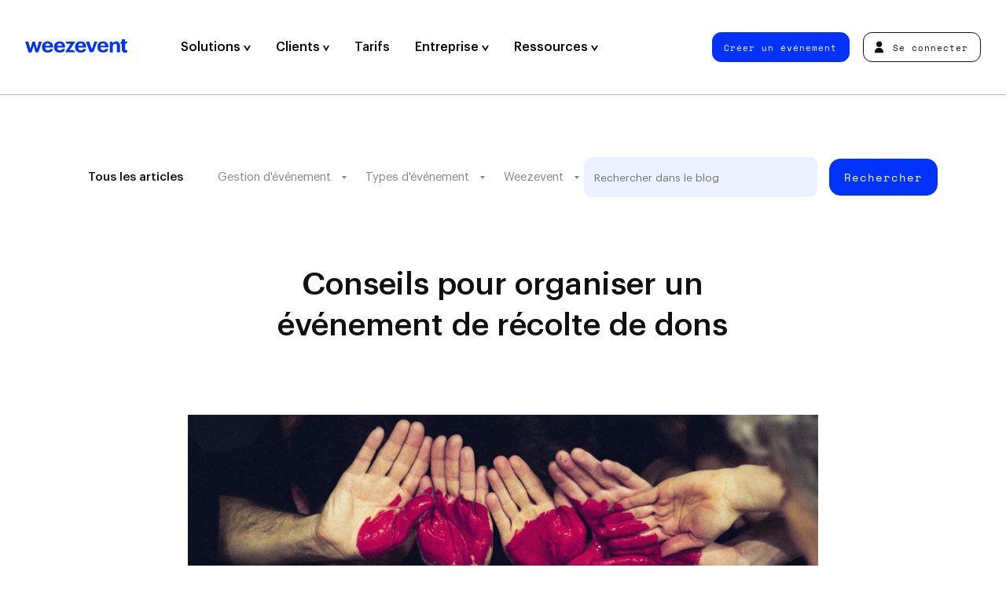

--- FILE ---
content_type: text/html; charset=UTF-8
request_url: https://weezevent.com/fr/blog/conseils-organiser-evenement-recolte-dons/
body_size: 21195
content:
<!doctype html>

<html lang="fr-FR" class="no-js">
  <head>
    <meta charset="UTF-8" />
    <title>
              Conseils pour organiser un événement de collecte de dons - Weezevent
          </title>
    <meta http-equiv="x-ua-compatible" content="ie=edge">
    <meta name="viewport" content="width=device-width, initial-scale=1">
    <meta name="description" content="Avez-vous pensé à tout avant de vous lancer dans la préparation de votre récolte de dons ? Découvrez les meilleurs conseils à appliquer.">
    <meta property="og:title" content="Conseils pour organiser un événement de collecte de dons - Weezevent" />
    <meta property="og:description" content="Avez-vous pensé à tout avant de vous lancer dans la préparation de votre récolte de dons ? Découvrez les meilleurs conseils à appliquer." />
    <meta property="og:url" content="https://weezevent.com/fr/blog/conseils-organiser-evenement-recolte-dons/">
    <meta property="og:type" content="website" />
    <meta property="og:locale" content="fr_FR" />
    <meta property="og:site_name" content="Weezevent" />
    <meta name="twitter:title" content="Conseils pour organiser un événement de collecte de dons - Weezevent" />
    <meta name="twitter:description" content="Avez-vous pensé à tout avant de vous lancer dans la préparation de votre récolte de dons ? Découvrez les meilleurs conseils à appliquer." />
    	<meta property="og:image" content="https://weezevent.com/wp-content/uploads/2019/08/14124127/conseils-organiser-evenement-recolte-dons-1000x640.jpg"/>
    <meta property="og:image:width" content="1200" />
    <meta property="og:image:height" content="630" />
    <meta name="twitter:card" content="summary_large_image">
          <link href="https://weezevent.com/fonts/Graphik-Medium.woff2" rel="preload" as="font" type="font/woff2" crossorigin>
    <link href="https://weezevent.com/fonts/Cinderblock-75.woff2" rel="preload" as="font" type="font/woff2" crossorigin>
    <link href="https://weezevent.com/fonts/SpaceMono-Regular.woff2" rel="preload" as="font" type="font/woff2" crossorigin>
    <link rel="apple-touch-icon" href="https://weezevent.com/apple-touch-icon.png">
    <link rel="profile" href="http://gmpg.org/xfn/11" />
    <meta name='robots' content='max-image-preview:large' />
<link rel="alternate" href="https://weezevent.com/en-gb/blog/tips-organise-fundraising-event/" hreflang="en-GB" />
<link rel="alternate" href="https://weezevent.com/es/blog/consejos-organizar-eventos-para-conseguir-donaciones/" hreflang="es" />
<link rel="alternate" href="https://weezevent.com/fr/blog/conseils-organiser-evenement-recolte-dons/" hreflang="fr-FR" />
<link rel="alternate" href="https://weezevent.com/fr-ca/blog/conseils-organiser-evenement-recolte-dons/" hreflang="fr-CA" />
<link rel="alternate" href="https://weezevent.com/en-ca/blog/tips-organise-fundraising-event/" hreflang="en-CA" />
<link rel="alternate" href="https://weezevent.com/fr-ch/blog/conseils-organiser-evenement-recolte-dons/" hreflang="fr-CH" />
<style id='safe-svg-svg-icon-style-inline-css' type='text/css'>
.safe-svg-cover{text-align:center}.safe-svg-cover .safe-svg-inside{display:inline-block;max-width:100%}.safe-svg-cover svg{height:100%;max-height:100%;max-width:100%;width:100%}

</style>
<style id='classic-theme-styles-inline-css' type='text/css'>
/*! This file is auto-generated */
.wp-block-button__link{color:#fff;background-color:#32373c;border-radius:9999px;box-shadow:none;text-decoration:none;padding:calc(.667em + 2px) calc(1.333em + 2px);font-size:1.125em}.wp-block-file__button{background:#32373c;color:#fff;text-decoration:none}
</style>
<style id='global-styles-inline-css' type='text/css'>
:root{--wp--preset--aspect-ratio--square: 1;--wp--preset--aspect-ratio--4-3: 4/3;--wp--preset--aspect-ratio--3-4: 3/4;--wp--preset--aspect-ratio--3-2: 3/2;--wp--preset--aspect-ratio--2-3: 2/3;--wp--preset--aspect-ratio--16-9: 16/9;--wp--preset--aspect-ratio--9-16: 9/16;--wp--preset--color--black: #000000;--wp--preset--color--cyan-bluish-gray: #abb8c3;--wp--preset--color--white: #ffffff;--wp--preset--color--pale-pink: #f78da7;--wp--preset--color--vivid-red: #cf2e2e;--wp--preset--color--luminous-vivid-orange: #ff6900;--wp--preset--color--luminous-vivid-amber: #fcb900;--wp--preset--color--light-green-cyan: #7bdcb5;--wp--preset--color--vivid-green-cyan: #00d084;--wp--preset--color--pale-cyan-blue: #8ed1fc;--wp--preset--color--vivid-cyan-blue: #0693e3;--wp--preset--color--vivid-purple: #9b51e0;--wp--preset--gradient--vivid-cyan-blue-to-vivid-purple: linear-gradient(135deg,rgba(6,147,227,1) 0%,rgb(155,81,224) 100%);--wp--preset--gradient--light-green-cyan-to-vivid-green-cyan: linear-gradient(135deg,rgb(122,220,180) 0%,rgb(0,208,130) 100%);--wp--preset--gradient--luminous-vivid-amber-to-luminous-vivid-orange: linear-gradient(135deg,rgba(252,185,0,1) 0%,rgba(255,105,0,1) 100%);--wp--preset--gradient--luminous-vivid-orange-to-vivid-red: linear-gradient(135deg,rgba(255,105,0,1) 0%,rgb(207,46,46) 100%);--wp--preset--gradient--very-light-gray-to-cyan-bluish-gray: linear-gradient(135deg,rgb(238,238,238) 0%,rgb(169,184,195) 100%);--wp--preset--gradient--cool-to-warm-spectrum: linear-gradient(135deg,rgb(74,234,220) 0%,rgb(151,120,209) 20%,rgb(207,42,186) 40%,rgb(238,44,130) 60%,rgb(251,105,98) 80%,rgb(254,248,76) 100%);--wp--preset--gradient--blush-light-purple: linear-gradient(135deg,rgb(255,206,236) 0%,rgb(152,150,240) 100%);--wp--preset--gradient--blush-bordeaux: linear-gradient(135deg,rgb(254,205,165) 0%,rgb(254,45,45) 50%,rgb(107,0,62) 100%);--wp--preset--gradient--luminous-dusk: linear-gradient(135deg,rgb(255,203,112) 0%,rgb(199,81,192) 50%,rgb(65,88,208) 100%);--wp--preset--gradient--pale-ocean: linear-gradient(135deg,rgb(255,245,203) 0%,rgb(182,227,212) 50%,rgb(51,167,181) 100%);--wp--preset--gradient--electric-grass: linear-gradient(135deg,rgb(202,248,128) 0%,rgb(113,206,126) 100%);--wp--preset--gradient--midnight: linear-gradient(135deg,rgb(2,3,129) 0%,rgb(40,116,252) 100%);--wp--preset--font-size--small: 13px;--wp--preset--font-size--medium: 20px;--wp--preset--font-size--large: 36px;--wp--preset--font-size--x-large: 42px;--wp--preset--spacing--20: 0.44rem;--wp--preset--spacing--30: 0.67rem;--wp--preset--spacing--40: 1rem;--wp--preset--spacing--50: 1.5rem;--wp--preset--spacing--60: 2.25rem;--wp--preset--spacing--70: 3.38rem;--wp--preset--spacing--80: 5.06rem;--wp--preset--shadow--natural: 6px 6px 9px rgba(0, 0, 0, 0.2);--wp--preset--shadow--deep: 12px 12px 50px rgba(0, 0, 0, 0.4);--wp--preset--shadow--sharp: 6px 6px 0px rgba(0, 0, 0, 0.2);--wp--preset--shadow--outlined: 6px 6px 0px -3px rgba(255, 255, 255, 1), 6px 6px rgba(0, 0, 0, 1);--wp--preset--shadow--crisp: 6px 6px 0px rgba(0, 0, 0, 1);}:where(.is-layout-flex){gap: 0.5em;}:where(.is-layout-grid){gap: 0.5em;}body .is-layout-flex{display: flex;}.is-layout-flex{flex-wrap: wrap;align-items: center;}.is-layout-flex > :is(*, div){margin: 0;}body .is-layout-grid{display: grid;}.is-layout-grid > :is(*, div){margin: 0;}:where(.wp-block-columns.is-layout-flex){gap: 2em;}:where(.wp-block-columns.is-layout-grid){gap: 2em;}:where(.wp-block-post-template.is-layout-flex){gap: 1.25em;}:where(.wp-block-post-template.is-layout-grid){gap: 1.25em;}.has-black-color{color: var(--wp--preset--color--black) !important;}.has-cyan-bluish-gray-color{color: var(--wp--preset--color--cyan-bluish-gray) !important;}.has-white-color{color: var(--wp--preset--color--white) !important;}.has-pale-pink-color{color: var(--wp--preset--color--pale-pink) !important;}.has-vivid-red-color{color: var(--wp--preset--color--vivid-red) !important;}.has-luminous-vivid-orange-color{color: var(--wp--preset--color--luminous-vivid-orange) !important;}.has-luminous-vivid-amber-color{color: var(--wp--preset--color--luminous-vivid-amber) !important;}.has-light-green-cyan-color{color: var(--wp--preset--color--light-green-cyan) !important;}.has-vivid-green-cyan-color{color: var(--wp--preset--color--vivid-green-cyan) !important;}.has-pale-cyan-blue-color{color: var(--wp--preset--color--pale-cyan-blue) !important;}.has-vivid-cyan-blue-color{color: var(--wp--preset--color--vivid-cyan-blue) !important;}.has-vivid-purple-color{color: var(--wp--preset--color--vivid-purple) !important;}.has-black-background-color{background-color: var(--wp--preset--color--black) !important;}.has-cyan-bluish-gray-background-color{background-color: var(--wp--preset--color--cyan-bluish-gray) !important;}.has-white-background-color{background-color: var(--wp--preset--color--white) !important;}.has-pale-pink-background-color{background-color: var(--wp--preset--color--pale-pink) !important;}.has-vivid-red-background-color{background-color: var(--wp--preset--color--vivid-red) !important;}.has-luminous-vivid-orange-background-color{background-color: var(--wp--preset--color--luminous-vivid-orange) !important;}.has-luminous-vivid-amber-background-color{background-color: var(--wp--preset--color--luminous-vivid-amber) !important;}.has-light-green-cyan-background-color{background-color: var(--wp--preset--color--light-green-cyan) !important;}.has-vivid-green-cyan-background-color{background-color: var(--wp--preset--color--vivid-green-cyan) !important;}.has-pale-cyan-blue-background-color{background-color: var(--wp--preset--color--pale-cyan-blue) !important;}.has-vivid-cyan-blue-background-color{background-color: var(--wp--preset--color--vivid-cyan-blue) !important;}.has-vivid-purple-background-color{background-color: var(--wp--preset--color--vivid-purple) !important;}.has-black-border-color{border-color: var(--wp--preset--color--black) !important;}.has-cyan-bluish-gray-border-color{border-color: var(--wp--preset--color--cyan-bluish-gray) !important;}.has-white-border-color{border-color: var(--wp--preset--color--white) !important;}.has-pale-pink-border-color{border-color: var(--wp--preset--color--pale-pink) !important;}.has-vivid-red-border-color{border-color: var(--wp--preset--color--vivid-red) !important;}.has-luminous-vivid-orange-border-color{border-color: var(--wp--preset--color--luminous-vivid-orange) !important;}.has-luminous-vivid-amber-border-color{border-color: var(--wp--preset--color--luminous-vivid-amber) !important;}.has-light-green-cyan-border-color{border-color: var(--wp--preset--color--light-green-cyan) !important;}.has-vivid-green-cyan-border-color{border-color: var(--wp--preset--color--vivid-green-cyan) !important;}.has-pale-cyan-blue-border-color{border-color: var(--wp--preset--color--pale-cyan-blue) !important;}.has-vivid-cyan-blue-border-color{border-color: var(--wp--preset--color--vivid-cyan-blue) !important;}.has-vivid-purple-border-color{border-color: var(--wp--preset--color--vivid-purple) !important;}.has-vivid-cyan-blue-to-vivid-purple-gradient-background{background: var(--wp--preset--gradient--vivid-cyan-blue-to-vivid-purple) !important;}.has-light-green-cyan-to-vivid-green-cyan-gradient-background{background: var(--wp--preset--gradient--light-green-cyan-to-vivid-green-cyan) !important;}.has-luminous-vivid-amber-to-luminous-vivid-orange-gradient-background{background: var(--wp--preset--gradient--luminous-vivid-amber-to-luminous-vivid-orange) !important;}.has-luminous-vivid-orange-to-vivid-red-gradient-background{background: var(--wp--preset--gradient--luminous-vivid-orange-to-vivid-red) !important;}.has-very-light-gray-to-cyan-bluish-gray-gradient-background{background: var(--wp--preset--gradient--very-light-gray-to-cyan-bluish-gray) !important;}.has-cool-to-warm-spectrum-gradient-background{background: var(--wp--preset--gradient--cool-to-warm-spectrum) !important;}.has-blush-light-purple-gradient-background{background: var(--wp--preset--gradient--blush-light-purple) !important;}.has-blush-bordeaux-gradient-background{background: var(--wp--preset--gradient--blush-bordeaux) !important;}.has-luminous-dusk-gradient-background{background: var(--wp--preset--gradient--luminous-dusk) !important;}.has-pale-ocean-gradient-background{background: var(--wp--preset--gradient--pale-ocean) !important;}.has-electric-grass-gradient-background{background: var(--wp--preset--gradient--electric-grass) !important;}.has-midnight-gradient-background{background: var(--wp--preset--gradient--midnight) !important;}.has-small-font-size{font-size: var(--wp--preset--font-size--small) !important;}.has-medium-font-size{font-size: var(--wp--preset--font-size--medium) !important;}.has-large-font-size{font-size: var(--wp--preset--font-size--large) !important;}.has-x-large-font-size{font-size: var(--wp--preset--font-size--x-large) !important;}
:where(.wp-block-post-template.is-layout-flex){gap: 1.25em;}:where(.wp-block-post-template.is-layout-grid){gap: 1.25em;}
:where(.wp-block-columns.is-layout-flex){gap: 2em;}:where(.wp-block-columns.is-layout-grid){gap: 2em;}
:root :where(.wp-block-pullquote){font-size: 1.5em;line-height: 1.6;}
</style>
<link rel='stylesheet' id='sib-front-css-css' href='https://weezevent.com/wp-content/plugins/mailin/css/mailin-front.css?ver=6.6.1' type='text/css' media='all' />
<script type="text/javascript" src="https://weezevent.com/wp-includes/js/jquery/jquery.min.js?ver=3.7.1" id="jquery-core-js"></script>
<script type="text/javascript" src="https://weezevent.com/wp-includes/js/jquery/jquery-migrate.min.js?ver=3.4.1" id="jquery-migrate-js"></script>
<script type="text/javascript" id="sib-front-js-js-extra">
/* <![CDATA[ */
var sibErrMsg = {"invalidMail":"Please fill out valid email address","requiredField":"Please fill out required fields","invalidDateFormat":"Please fill out valid date format","invalidSMSFormat":"Please fill out valid phone number"};
var ajax_sib_front_object = {"ajax_url":"https:\/\/weezevent.com\/wp-admin\/admin-ajax.php","ajax_nonce":"815b77cad2","flag_url":"https:\/\/weezevent.com\/wp-content\/plugins\/mailin\/img\/flags\/"};
/* ]]> */
</script>
<script type="text/javascript" src="https://weezevent.com/wp-content/plugins/mailin/js/mailin-front.js?ver=1742827497" id="sib-front-js-js"></script>
<link rel="canonical" href="https://weezevent.com/fr/blog/conseils-organiser-evenement-recolte-dons/" />
<link rel='shortlink' href='https://weezevent.com/?p=32749' />

    <script>document.documentElement.classList.remove("no-js");</script>
    <link rel="stylesheet" type="text/css" media="all" href="https://weezevent.com/css/styles-v1742827498.css" />
    <script src="//widget.trustpilot.com/bootstrap/v5/tp.widget.bootstrap.min.js" async></script>
    <script src="https://js.hsforms.net/forms/shell.js" defer></script>
    <script type="application/ld+json">
     {
     "@context": "http://schema.org",
     "@type": "Organization",
     "name": "Weezevent",
     "url": "https://weezevent.com/",
     "logo": "https://billetterie.weezevent.com/contents/weez-logo.jpg",
     "sameAs": [
       "https://fr.wikipedia.org/wiki/Weezevent",
       "https://www.linkedin.com/company/weezevent",
       "https://www.facebook.com/weezevent",
       "https://twitter.com/weezevent"
      ]
     }
    </script>

    
    <script type="application/ld+json">
    {
      "@context": "https://schema.org",
      "@type": "Article",
      "headline": "Conseils pour organiser un événement de récolte de dons",
      "image": [
        "https://weezevent.com/wp-content/uploads/2019/08/14124127/conseils-organiser-evenement-recolte-dons.jpg"
       ],
      "datePublished": "2019-08-14T12:49:49+02:00",
      "dateModified": "2022-07-20T15:39:42+02:00"
    }
    </script>

    <!-- Google Tag Manager -->
    <script defer>(function(w,d,s,l,i){w[l]=w[l]||[];w[l].push({'gtm.start':
    new Date().getTime(),event:'gtm.js'});var f=d.getElementsByTagName(s)[0],
    j=d.createElement(s),dl=l!='dataLayer'?'&l='+l:'';j.async=true;j.src=
    'https://www.googletagmanager.com/gtm.js?id='+i+dl;f.parentNode.insertBefore(j,f);
    })(window,document,'script','dataLayer','GTM-59T5678');</script>
    <!-- End Google Tag Manager -->

  </head>
  
  
  <body>
    <!-- Google Tag Manager (noscript) -->
    <noscript><iframe src="https://www.googletagmanager.com/ns.html?id=GTM-59T5678"
    height="0" width="0" style="display:none;visibility:hidden"></iframe></noscript>
    <!-- End Google Tag Manager (noscript) -->


    <header class="header header--main">
      <nav class="nav nav--primary">
        <a data-version="" class="header__logo" href="https://weezevent.com/fr/?page_id=5" title="Homepage &#8211; FR">
          Weezevent
          <svg class="logo-full" xmlns="http://www.w3.org/2000/svg" width="123" height="16.4" viewBox="0 0 123 16.4" aria-hidden="true"><path d="M14.1 11.8l-2.3-8.9h-3l-2.5 8.9-2.4-8.9H0l4.1 13.2h3.7l2.4-8.4 2.3 8.4H14c1.1 0 2.2-.7 2.5-1.8l3.6-11.4h-3.6l-2.4 8.9z"/><path d="M31.6 4.2c-.6-.5-1.2-.9-2-1.2-.7-.3-1.5-.4-2.5-.4-.9 0-1.8.2-2.7.5-.8.3-1.5.8-2.2 1.3-.6.6-1.1 1.3-1.4 2.2s-.5 1.7-.5 2.9v.2c0 1 .2 1.9.5 2.9.3.8.8 1.5 1.4 2 .6.6 1.3 1 2.2 1.3.8.3 1.7.4 2.7.4 1.7 0 3.3-.4 4.4-1.1 1-.7 1.7-1.8 1.9-3.4h-1.8c-.8 0-1.5.3-2 .9-.1.1-.2.3-.4.4-.4.3-1 .5-1.9.5-1 0-1.7-.3-2.4-.9-.5-.6-.8-1.4-.9-2.6h9.6v-1c0-1.1-.2-2.1-.5-3.1-.3-.6-.8-1.3-1.5-1.8zM24.1 8c.1-.9.4-1.6 1-2.2.5-.5 1.2-.7 2-.7s1.5.2 2 .7.8 1.3.9 2.2h-5.9z"/><path d="M46.1 4.2c-.6-.5-1.2-.9-2-1.2-.7-.3-1.5-.4-2.5-.4s-1.8.2-2.7.5-1.5.8-2.2 1.3c-.6.6-1.1 1.3-1.4 2.2-.3.8-.5 1.7-.5 2.9v.2c0 1 .2 1.9.5 2.9.3.8.8 1.5 1.4 2 .6.6 1.3 1 2.2 1.3.8.3 1.7.4 2.7.4 1.7 0 3.3-.4 4.4-1.1 1-.7 1.7-1.8 1.9-3.4h-1.8c-.8 0-1.5.3-2 .9-.1.1-.2.3-.4.4-.4.3-1 .5-1.9.5-1 0-1.7-.3-2.4-.9-.5-.6-.8-1.4-.9-2.6H48v-1C48 8 47.8 7 47.5 6c-.3-.6-.7-1.3-1.4-1.8zM38.6 8c.1-.9.4-1.6 1-2.2.5-.5 1.2-.7 2-.7s1.5.2 2 .7.7 1.2.8 2.2h-5.8z"/><path d="M57.2 13.3h-3.7l6.6-10v-.4H48.9V3c0 1.4 1.1 2.6 2.6 2.6h3.3l-6.6 10v.4h11.6v-.1c.1-1.4-1-2.6-2.6-2.6z"/><path d="M71.4 4.2c-.6-.5-1.2-.9-2-1.2-.7-.3-1.5-.4-2.5-.4-.9 0-1.8.2-2.7.5-.8.3-1.5.8-2.2 1.3-.6.6-1.1 1.3-1.4 2.2-.3.8-.5 1.7-.5 2.9v.2c0 1 .2 1.9.5 2.9.3.8.8 1.5 1.4 2 .6.6 1.3 1 2.2 1.3.8.3 1.7.4 2.7.4 1.7 0 3.3-.4 4.4-1.1 1-.7 1.7-1.8 1.9-3.4h-1.8c-.8 0-1.5.3-2 .9-.1.1-.2.3-.4.4-.4.3-1 .5-1.9.5-1 0-1.7-.3-2.4-.9-.5-.6-.8-1.4-.9-2.6h9.6v-1C73.3 8 73.1 7 72.8 6c-.4-.6-.9-1.3-1.4-1.8zM63.8 8c.1-.9.4-1.6 1-2.2.5-.5 1.2-.7 2-.7s1.5.2 2 .7c.5.5.7 1.2.8 2.2h-5.8z"/><path d="M83.4 2.9l-3.1 9.4-3.2-9.5h-4L77.9 16h2.3c1.1 0 2-.7 2.5-1.7l4.2-11.5c.1.1-3.5.1-3.5.1z"/><path d="M98.2 4.2c-.6-.5-1.2-.9-2-1.2-.7-.3-1.5-.4-2.5-.4-.9 0-1.8.2-2.7.5-.8.3-1.5.8-2.2 1.3-.6.6-1.1 1.3-1.4 2.2-.2.8-.4 1.7-.4 2.8v.2c0 1 .2 1.9.5 2.9.3.8.8 1.5 1.4 2 .6.6 1.3 1 2.2 1.3.8.3 1.7.4 2.7.4 1.7 0 3.3-.4 4.4-1.1 1-.7 1.7-1.8 1.9-3.4h-1.8c-.8 0-1.5.3-2 .9-.1.1-.2.3-.4.4-.4.3-1 .5-1.9.5-1 0-1.7-.3-2.4-.9-.5-.6-.8-1.4-.9-2.6h9.6V9c-.1-1-.3-2-.7-3-.4-.6-.9-1.3-1.4-1.8zM90.6 8c.1-.9.4-1.6 1-2.2.5-.5 1.2-.7 2-.7s1.5.2 2 .7c.5.5.7 1.2.8 2.2h-5.8z"/><path d="M112.7 3.8c-.4-.4-.8-.7-1.4-.9-.5-.2-1.1-.3-1.7-.3-1.1 0-1.9.2-2.7.7s-1.2 1-1.5 1.6c0-1.1-.9-2-2-2h-1.5v13.2h3.7V8.5c0-.9.3-1.6.8-2.2.5-.5 1.1-.7 1.9-.7s1.3.2 1.7.6.5 1.1.5 1.9V16h3.7V7.7c0-.8-.1-1.6-.3-2.3-.6-.7-.9-1.2-1.2-1.6z"/><path d="M122.5 13.3c-.2 0-.5.1-.7.1-.5 0-.8-.1-1.1-.4-.2-.3-.4-.6-.4-1.1V5.5h.2c1.4 0 2.6-1.1 2.6-2.6h-2.9V0h-3.7v3h-1.6v2.6h1.6v6.7c0 1.3.3 2.4 1 3.2.7.7 1.7 1 3.3 1 .5 0 .9 0 1.2-.1.4-.1.7-.1.9-.2v-2.9c.1-.1-.2 0-.4 0z"/></svg>
          <svg class="logo-light" xmlns="http://www.w3.org/2000/svg" width="2000" height="2000" viewBox="0 0 2000 2000" aria-hidden="true"><path d="M1944.1 666.7h-833.2V889H888.7v166.5c0 30.7-24.9 55.5-55.5 55.5h-611V889H55.6C24.9 889 0 864.1 0 833.5V0h166.6c30.7 0 55.5 24.9 55.5 55.6v833.2h222.2V55.6c0-30.7 24.9-55.5 55.5-55.6H611c30.7 0 55.5 24.9 55.5 55.6v833.2h222.2v-611c0-30.7 24.9-55.6 55.5-55.6h166.6v222.3H1944c30.7 0 55.5 24.9 55.5 55.6v111.1c.2 30.7-24.7 55.5-55.4 55.5zm.3 1111h-611v-222.2h-166.6c-30.7 0-55.5 24.9-55.5 55.6v333.3c0 30.7 24.9 55.6 55.5 55.6H2000v-166.7c0-30.7-24.9-55.5-55.6-55.6zM833.2 1333.3h-611V1111H55.6c-30.7 0-55.5 24.9-55.5 55.6V2000h888.7v-166.7c0-30.7-24.9-55.6-55.5-55.6h-611v-222.2h611c30.7 0 55.5-24.9 55.5-55.5v-111.1c-.1-30.7-24.9-55.6-55.6-55.6zM1166.8.1c-30.7 0-55.5 24.9-55.5 55.6v166.7h833.2c30.7 0 55.6-24.9 55.6-55.5V.1h-833.3zm777.7 888.8h-833.2v166.7c0 30.7 24.9 55.6 55.5 55.6h611v222.1h166.6c30.7 0 55.6-24.9 55.6-55.6V944.4c0-30.7-24.9-55.5-55.5-55.5zM1777.8 1500v-166.7H1389c-30.7 0-55.5 24.9-55.5 55.6v166.7h388.8c30.6-.1 55.5-24.9 55.5-55.6z"/></svg>
        </a>
        
	<ul class="nav__left">

		
						
			<li class="item-applications has-child  open-mobile  menu-item  menu-item-type-custom  menu-item-object-custom  menu-item-17317 ">

													<button class="nav__item-first" data-slug="applications" >
					
						Solutions

						
													<svg xmlns="http://www.w3.org/2000/svg" width="8.7" height="7.2" viewBox="0 0 8.7 7.2" aria-hidden="true"><path d="M2 0l2.3 4.2L6.7 0h2L4.6 7.2h-.5L0 0h2z"/></svg>
						
												</button>
				
									<div class="megamenu">
						<div class="megamenu__content flex-100">
																								<div class="megamenu-tabs">
  <div class="tabs-triggers">
          <p class="subtitle">Solutions</p>
        <ul>
              <li>
          
          <a href="https://weezevent.com/fr/weezticket/billetterie-inscription/"  title="" target="">
            <div class="bg" style="background-color: #e6ebff;"></div>

            <div class="nav__sub--inner">
                <span>
                                      <img src="https://weezevent.com/wp-content/uploads/2023/09/04191125/weezticket-logo.svg" alt="" />
                                                        <span class="desc">Billetterie &amp; Inscription</span>
                                  </span>
            </div>
          </a>
        </li>
              <li>
          
          <a href="https://weezevent.com/fr/weezaccess/controle-acces/"  title="Présentation" target="">
            <div class="bg" style="background-color: #eafbf9;"></div>

            <div class="nav__sub--inner">
                <span>
                                      <img src="https://weezevent.com/wp-content/uploads/2023/09/04191127/weezaccess-logo.svg" alt="" />
                                                        <span class="desc">Contrôle d'Accès</span>
                                  </span>
            </div>
          </a>
        </li>
              <li>
          
          <a href="https://weezevent.com/fr/weezpay/cashless/"  title="Présentation" target="">
            <div class="bg" style="background-color: #fffaeb;"></div>

            <div class="nav__sub--inner">
                <span>
                                      <img src="https://weezevent.com/wp-content/uploads/2023/09/04191126/weezpay-logo.svg" alt="" />
                                                        <span class="desc">Cashless &amp; Paiement</span>
                                  </span>
            </div>
          </a>
        </li>
              <li>
          
          <a href="https://weezevent.com/fr/weezcrew/staff-accreditations/"  title="" target="">
            <div class="bg" style="background-color: #e4dfed;"></div>

            <div class="nav__sub--inner">
                <span>
                                      <img src="https://weezevent.com/wp-content/uploads/2024/01/30153348/weezcrew-logo-1000x198.png" alt="" />
                                                        <span class="desc">Staff &amp; Accréditation</span>
                                  </span>
            </div>
          </a>
        </li>
              <li>
          
          <a href="https://weezevent.com/fr/weeztarget/crm-marketing/"  title="" target="">
            <div class="bg" style="background-color: #ffeced;"></div>

            <div class="nav__sub--inner">
                <span>
                                      <img src="https://weezevent.com/wp-content/uploads/2023/09/04191124/weeztarget-logo.svg" alt="" />
                                                        <span class="desc">Marketing &amp; CRM</span>
                                  </span>
            </div>
          </a>
        </li>
          </ul>
  </div>

  <div class="tabs-container">

          <p class="subtitle">Fonctionnalités</p>
    
    <div class="tabs-items">
              <div class="tabs-content">

          <a href="#" class="trigger-close"><span>Précédent</span></a>

                      <p class="subtitle">Fonctionnalités</p>
          
          <ul>
                          <li>
                <a href="https://weezevent.com/fr/weezticket/billetterie-inscription/"  title="Billetterie en ligne" target="">
                  Billetterie en ligne
                </a>
              </li>
                          <li>
                <a href="https://weezevent.com/fr/inscriptions-en-ligne/"  title="Inscriptions en ligne" target="">
                  Inscriptions en ligne
                </a>
              </li>
                          <li>
                <a href="https://weezevent.com/fr/creer-site-evenement/"  title="Créer un site événement" target="">
                  Créer un site événement
                </a>
              </li>
                          <li>
                <a href="https://weezevent.com/fr/gestion-accreditations/"  title="Accréditations" target="">
                  Accréditations
                </a>
              </li>
                          <li>
                <a href="https://weezevent.com/fr/invitations-en-ligne-evenement/"  title="Invitations en ligne" target="">
                  Invitations en ligne
                </a>
              </li>
                          <li>
                <a href="https://weezevent.com/fr/guichet-vente-sur-place/"  title="Vente sur place" target="">
                  Vente sur place
                </a>
              </li>
                          <li>
                <a href="https://weezevent.com/fr/placement-numerote/"  title="Placement numéroté" target="">
                  Placement numéroté
                </a>
              </li>
                          <li>
                <a href="https://weezevent.com/fr/file-attente-virtuelle/"  title="File d’attente virtuelle" target="">
                  File d’attente virtuelle
                </a>
              </li>
                          <li>
                <a href="https://weezevent.com/fr/revente-billet/"  title="Revente de billets" target="">
                  Revente de billets
                </a>
              </li>
                      </ul>

                  </div>
              <div class="tabs-content">

          <a href="#" class="trigger-close"><span>Précédent</span></a>

                      <p class="subtitle">Fonctionnalités</p>
          
          <ul>
                          <li>
                <a href="https://weezevent.com/fr/weezaccess/controle-acces/"  title="Contrôle d'accès" target="">
                  Contrôle d'accès
                </a>
              </li>
                          <li>
                <a href="https://weezevent.com/fr/weezaccess/controle-acces/#application-mobile-gratuite"  title="Application mobile gratuite" target="">
                  Application mobile gratuite
                </a>
              </li>
                          <li>
                <a href="https://weezevent.com/fr/weezaccess/controle-acces/#application-mobile-gratuite"  title="Solutions professionnelles" target="">
                  Solutions professionnelles
                </a>
              </li>
                          <li>
                <a href="https://weezevent.com/fr/controle-acces-nfc-intra-site/#intrasite"  title="Contrôle intra-site" target="">
                  Contrôle intra-site
                </a>
              </li>
                          <li>
                <a href="https://weezevent.com/fr/controle-acces-nfc-intra-site/"  title="Contrôle NFC" target="">
                  Contrôle NFC
                </a>
              </li>
                      </ul>

                  </div>
              <div class="tabs-content">

          <a href="#" class="trigger-close"><span>Précédent</span></a>

                      <p class="subtitle">Fonctionnalités</p>
          
          <ul>
                          <li>
                <a href="https://weezevent.com/fr/weezpay/cashless/"  title="Paiement cashless" target="">
                  Paiement cashless
                </a>
              </li>
                          <li>
                <a href="https://weezevent.com/fr/blog/choisir-cashless-ou-sans-contact/"  title="Cashless vs Contactless" target="">
                  Cashless vs Contactless
                </a>
              </li>
                          <li>
                <a href="https://weezevent.com/fr/bracelet-carte-cashless/"  title="Bracelet cashless" target="">
                  Bracelet cashless
                </a>
              </li>
                          <li>
                <a href="https://weezevent.com/fr/bracelet-carte-cashless/"  title="Carte cashless" target="">
                  Carte cashless
                </a>
              </li>
                          <li>
                <a href="https://weezevent.com/fr/bracelet-carte-cashless/#fast-top-up"  title="Rechargement rapide" target="">
                  Rechargement rapide
                </a>
              </li>
                          <li>
                <a href="https://weezevent.com/fr/solution-de-caisse-evenement/"  title="Solution de caisse" target="">
                  Solution de caisse
                </a>
              </li>
                          <li>
                <a href="https://weezevent.com/fr/precommmande-evenement/"  title="Précommande" target="">
                  Précommande
                </a>
              </li>
                          <li>
                <a href="https://weezevent.com/fr/gestion-consigne-gobelets-intelligente/"  title="Gestion intelligente des gobelets" target="">
                  Gestion intelligente des gobelets
                </a>
              </li>
                      </ul>

                      <div class="footer">
              <span class="btn btn--blue">
                <a href="https://weezevent.com/fr/contact/commerciaux/"  title="Demander une démo" target="">
                  Demander une démo
                </a>
              </span>
            </div>
                  </div>
              <div class="tabs-content">

          <a href="#" class="trigger-close"><span>Précédent</span></a>

                      <p class="subtitle">Fonctionnalités</p>
          
          <ul>
                          <li>
                <a href="https://weezevent.com/fr/weezcrew/staff-accreditations/"  title="Gestion des populations" target="">
                  Gestion des populations
                </a>
              </li>
                          <li>
                <a href="https://weezevent.com/fr/recrutement-inscription-benevoles/"  title="Inscription des équipes" target="">
                  Inscription des équipes
                </a>
              </li>
                          <li>
                <a href="https://weezevent.com/fr/planification-affectation-benevoles/"  title="Planification et affectation" target="">
                  Planification et affectation
                </a>
              </li>
                          <li>
                <a href="https://weezevent.com/fr/gestion-accreditations/"  title="Gestion des accréditations" target="">
                  Gestion des accréditations
                </a>
              </li>
                          <li>
                <a href="https://weezevent.com/fr/communication-benevoles-accredites/"  title="Communication ciblée &amp; automatisée" target="">
                  Communication ciblée &amp; automatisée
                </a>
              </li>
                          <li>
                <a href="https://weezevent.com/fr/gestion-operations-benevoles-accredites/"  title="Optimisation opérationnelle" target="">
                  Optimisation opérationnelle
                </a>
              </li>
                      </ul>

                      <div class="footer">
              <span class="btn btn--blue">
                <a href="https://weezevent.com/fr/contact/commerciaux/?lead_last_page=weezcrew"  title="Demander une démo" target="">
                  Demander une démo
                </a>
              </span>
            </div>
                  </div>
              <div class="tabs-content">

          <a href="#" class="trigger-close"><span>Précédent</span></a>

                      <p class="subtitle">Fonctionnalités</p>
          
          <ul>
                          <li>
                <a href="https://weezevent.com/fr/weeztarget/crm-marketing/"  title="Gestion de contacts" target="">
                  Gestion de contacts
                </a>
              </li>
                          <li>
                <a href="https://weezevent.com/fr/weeztarget/crm-marketing/#editeur-email"  title="Éditeur d'email" target="">
                  Éditeur d'email
                </a>
              </li>
                          <li>
                <a href="https://weezevent.com/fr/weeztarget/crm-marketing/#newsletters"  title="Newsletters" target="">
                  Newsletters
                </a>
              </li>
                          <li>
                <a href="https://weezevent.com/fr/weeztarget/crm-marketing/#automatisation"  title="Emails automatiques" target="">
                  Emails automatiques
                </a>
              </li>
                          <li>
                <a href="https://weezevent.com/fr/weeztarget/crm-marketing/#performances"  title="Suivi des performances" target="">
                  Suivi des performances
                </a>
              </li>
                      </ul>

                  </div>
          </div>
  </div>
</div>
																					</div>
					</div>
				

				
			</li>

		
						
			<li class="item-usages has-child    menu-item  menu-item-type-custom  menu-item-object-custom  menu-item-61408 ">

													<button class="nav__item-first" data-slug="usages" >
					
						Clients

						
													<svg xmlns="http://www.w3.org/2000/svg" width="8.7" height="7.2" viewBox="0 0 8.7 7.2" aria-hidden="true"><path d="M2 0l2.3 4.2L6.7 0h2L4.6 7.2h-.5L0 0h2z"/></svg>
						
												</button>
				
									<div class="megamenu">
						<div class="megamenu__content flex-100">
																								<div class="megamenu-highlight">
  <div class="highlight">
          <p class="subtitle">Cas clients</p>
    
    <a href="https://weezevent.com/fr/clients/" title="Découvrez nos plus belles success stories." target="" class="link-highlight">
      <figure>
        <img 	src="data:image/svg+xml,<svg xmlns='http://www.w3.org/2000/svg' viewBox='0 0 266 220' width='266px' height='220px'></svg>" alt="" />
        <img  class="js-lazy media"
              src="data:image/svg+xml,<svg xmlns='http://www.w3.org/2000/svg' viewBox='0 0 266 220' width='266px' height='220px'></svg>"
              data-src="https://weezevent.com/wp-content/uploads/2023/10/09115948/success-stories-illu.jpg"
              sizes="(min-width: 767px) 100vw, 100vw"
              data-srcset="https://weezevent.com/wp-content/uploads/2023/10/09115948/success-stories-illu-500x333.jpg 480w,
                      https://weezevent.com/wp-content/uploads/2023/10/09115948/success-stories-illu-500x333.jpg 992w,
                      https://weezevent.com/wp-content/uploads/2023/10/09115948/success-stories-illu.jpg 1024w,
                      https://weezevent.com/wp-content/uploads/2023/10/09115948/success-stories-illu.jpg 1480w,
                      https://weezevent.com/wp-content/uploads/2023/10/09115948/success-stories-illu.jpg 1920w,
                      https://weezevent.com/wp-content/uploads/2023/10/09115948/success-stories-illu.jpg 2400w" />
        <div class="overlay"></div>

        <figcaption>
                      <p>Découvrez nos plus belles success stories.</p>
          

          <span class="btn btn--white">
            <button>
              Découvrir
            </button>
          </span>
        </figcaption>
      </figure>
    </a>
  </div>


  <div class="highlight-menu">
          <p class="subtitle">Secteurs</p>
    
    <ul>
              <li>
          <a href="https://weezevent.com/fr/loisirs-competitions/"  title="Activités de loisirs" target="">
            Activités de loisirs
          </a>
        </li>
              <li>
          <a href="https://weezevent.com/fr/cours-ateliers/"  title="Ateliers &amp; Cours" target="">
            Ateliers &amp; Cours
          </a>
        </li>
              <li>
          <a href="https://weezevent.com/fr/concerts-spectacles/"  title="Concerts &amp; Spectacles" target="">
            Concerts &amp; Spectacles
          </a>
        </li>
              <li>
          <a href="https://weezevent.com/fr/conferences-seminaires/"  title="Conférences &amp; Séminaires" target="">
            Conférences &amp; Séminaires
          </a>
        </li>
              <li>
          <a href="https://weezevent.com/fr/evenement-virtuel/"  title="Événements virtuels" target="">
            Événements virtuels
          </a>
        </li>
              <li>
          <a href="https://weezevent.com/fr/festivals/"  title="Festivals" target="">
            Festivals
          </a>
        </li>
              <li>
          <a href="https://weezevent.com/fr/food-courts-restauration/"  title="Food &amp; Restauration" target="">
            Food &amp; Restauration
          </a>
        </li>
              <li>
          <a href="https://weezevent.com/fr/manifestations-sportives/"  title="Manifestations sportives" target="">
            Manifestations sportives
          </a>
        </li>
              <li>
          <a href="https://weezevent.com/fr/foires-salons/"  title="Salons &amp; Expositions" target="">
            Salons &amp; Expositions
          </a>
        </li>
              <li>
          <a href="https://weezevent.com/fr/clubs-soirees/"  title="Soirées &amp; Clubs" target="">
            Soirées &amp; Clubs
          </a>
        </li>
              <li>
          <a href="https://weezevent.com/fr/stades-clubs-sportifs/"  title="Stades &amp; Clubs Sportifs" target="">
            Stades &amp; Clubs Sportifs
          </a>
        </li>
              <li>
          <a href="https://weezevent.com/fr/tourisme-campings/"  title="Tourisme &amp; Parcs" target="">
            Tourisme &amp; Parcs
          </a>
        </li>
          </ul>
  </div>
</div>
																					</div>
					</div>
				

				
			</li>

		
						
			<li class="item-nos-tarifs     menu-item  menu-item-type-post_type  menu-item-object-page  menu-item-81 ">

														<a class="nav__item-first" data-slug="nos-tarifs" href="https://weezevent.com/fr/nos-tarifs/" title="Tarifs" >
						
						Tarifs

						
						
											</a>
				
				

				
			</li>

		
						
			<li class="item-a-propos has-child    menu-item  menu-item-type-post_type  menu-item-object-page  menu-item-83  menu-item-has-children ">

													<button class="nav__item-first" data-slug="a-propos" >
					
						Entreprise

						
													<svg xmlns="http://www.w3.org/2000/svg" width="8.7" height="7.2" viewBox="0 0 8.7 7.2" aria-hidden="true"><path d="M2 0l2.3 4.2L6.7 0h2L4.6 7.2h-.5L0 0h2z"/></svg>
						
												</button>
				
				

				
					<div class="nav__sub nav__sub--default">

						<ul>

							
								<li>

									<a href="https://weezevent.com/fr/a-propos/" data-slug="a-propos" title="À propos">

										<div class="nav__sub--inner">
																							<svg xmlns="http://www.w3.org/2000/svg" viewBox="0 0 640 640" aria-hidden="true"><path d="M622.1 213.3H355.5v71.1h-71.1v53.3c0 9.8-8 17.8-17.8 17.8H71.1v-71H17.8c-9.8 0-17.8-8-17.8-17.8V0h53.3c9.8 0 17.8 8 17.8 17.8v266.6h71.1V17.8C142.2 8 150.2 0 160 0h35.6c9.8 0 17.8 8 17.8 17.8v266.6h71.1V88.9c0-9.8 8-17.8 17.8-17.8h53.3v71.1H622c9.8 0 17.8 8 17.8 17.8v35.6c.1 9.8-7.9 17.7-17.7 17.7zm.1 355.5H426.7v-71.1h-53.3c-9.8 0-17.8 8-17.8 17.8v106.7c0 9.8 8 17.8 17.8 17.8H640v-53.3c0-9.9-8-17.8-17.8-17.9zM266.6 426.6H71.1v-71.1H17.8c-9.8 0-17.8 8-17.8 17.8V640h284.4v-53.3c0-9.8-8-17.8-17.8-17.8H71.1v-71.1h195.5c9.8 0 17.8-8 17.8-17.8v-35.6c0-9.8-8-17.8-17.8-17.8zM373.4 0c-9.8 0-17.8 8-17.8 17.8v53.3h266.6c9.8 0 17.8-8 17.8-17.8V0H373.4zm248.8 284.4H355.6v53.3c0 9.8 8 17.8 17.8 17.8h195.5v71.1h53.3c9.8 0 17.8-8 17.8-17.8V302.2c0-9.8-8-17.8-17.8-17.8zM568.9 480v-53.3H444.5c-9.8 0-17.8 8-17.8 17.8v53.3h124.4c9.8-.1 17.8-8 17.8-17.8z"/></svg>
												<span>
													À propos
												</span>
																					</div>

																													
									</a>
								</li>

							
								<li>

									<a href="https://weezevent.com/fr/partenaires/" data-slug="partenaires" title="Partenaires">

										<div class="nav__sub--inner">
																							<svg xmlns="http://www.w3.org/2000/svg" viewBox="0 0 640 640" aria-hidden="true"><path d="M509.27 237.86a200.94 200.94 0 009.45-127.78 115 115 0 11-71.39 208.13 201.67 201.67 0 0019.09-16.79 199.24 199.24 0 0042.85-63.56zM132.5 340a114.51 114.51 0 0068.81-22.85A200.27 200.27 0 01131.3 110a115 115 0 001.2 230zm389.38 28.75h-21.57c-4.36 0-8.69.19-13 .53a262.16 262.16 0 0131.51 26.87A259.12 259.12 0 01594.79 570h42.09A43.13 43.13 0 00680 526.88a158.12 158.12 0 00-158.12-158.13zm-369.22.53c-4.28-.34-8.61-.53-13-.53h-21.54A158.12 158.12 0 00-40 526.88 43.13 43.13 0 003.12 570h42.09a259.12 259.12 0 0175.94-173.85 262.16 262.16 0 0131.51-26.87zM325 320a160 160 0 10-160-160 160 160 0 00160 160zm10 40h-30c-121.5 0-220 98.5-220 220a60 60 0 0060 60h350a60 60 0 0060-60c0-121.5-98.5-220-220-220z"/></svg>
												<span>
													Partenaires
												</span>
																					</div>

																													
									</a>
								</li>

							
								<li>

									<a href="https://weezevent.com/fr/rse/" data-slug="rse" title="Nos engagements RSE">

										<div class="nav__sub--inner">
																							<svg xmlns="http://www.w3.org/2000/svg" viewBox="0 0 640 640" aria-hidden="true"><path d="M302.73 484.53l-30.79 30.79a28.83 28.83 0 01-40.66 0l-1-1a28.86 28.86 0 01-6.87-29.6 29 29 0 01-8.36 1.23 28.66 28.66 0 01-20.33-8.38l-1-1a28.78 28.78 0 01-7.89-25.62 29.3 29.3 0 01-4.48.35 28.63 28.63 0 01-20.35-8.42l-1-1a28.83 28.83 0 01-7.49-27.5 28.87 28.87 0 01-33.6-5.17l-1-1a28.84 28.84 0 010-40.66l30.79-30.79a28.84 28.84 0 0140.67 0l1 1a28.82 28.82 0 017.48 27.5 28.89 28.89 0 0133.6 5.16l1 1a28.82 28.82 0 017.9 25.62 29.17 29.17 0 014.47-.35 28.66 28.66 0 0120.33 8.38l1 1a28.83 28.83 0 016.86 29.6 29.09 29.09 0 018.37-1.23 28.63 28.63 0 0120.32 8.38l1 1a28.83 28.83 0 01.03 40.71zm286.74-134.32L640 325V131.27l-70.73 23.57c-18.82 5.44-33.49 7.19-44.54 7.19-19.64 0-27.89-5.5-27.89-5.5l-50.52-25.26c-11.23-5.62-20.59-7.49-28.07-7.49-15 0-22.46 7.49-22.46 7.49l-134.74 75.78c-33.68 16.85-16.84 42.11-16.84 42.11 5 15.16 16.17 18.19 24.25 18.19a32.82 32.82 0 009.43-1.35l84.22-42.1c8.42-5.62 15.9-7.49 22.14-7.49a29.86 29.86 0 0120 7.49l117.9 134.73a54.7 54.7 0 0024.73 5.79c23.65 0 42.59-14.21 42.59-14.21zM384.29 245.89c-.92 0-3 .67-5.8 2.54l-1.52 1-1.64.82-84.21 42.1-1.88.94-2 .66a62.3 62.3 0 01-18.76 2.86 55.12 55.12 0 01-28.48-7.6c-10.22-6.13-18-15.65-22.68-27.66-3.85-7.29-9.89-22.64-5-40.91 3.06-11.55 11.61-27.74 34.85-39.6l73.08-41.1-8.67-8.67c-42.11-33.69-92.63 0-92.63 0L160 165c-25.26 8.42-42.11 0-42.11 0L0 131.27v202.1l85 30.9a57.84 57.84 0 0112-17.6l30.79-30.79a58.32 58.32 0 0182.35 0l1 1a57.65 57.65 0 0111.66 16.82 57.68 57.68 0 0129.42 15.84l1 1a58 58 0 0113.37 20.84A57.82 57.82 0 01286 384.23l1 1a57.92 57.92 0 0114.18 23.16A57.87 57.87 0 01322.56 422l1 1a58.3 58.3 0 010 82.35l-3.43 3.42a34.41 34.41 0 008.27 1.42c42.11-8.42 25.26-42.1 25.26-42.1 16.85 16.84 33.69 8.42 33.69 8.42 25.26-8.42 25.26-33.69 25.26-33.69 8.42 8.43 25.26 0 25.26 0 33.69-16.84 16.85-42.1 16.85-42.1 16.84 16.84 33.68 0 33.68 0 9.38-6.25 11.79-14.83 11.12-23.14z"/></svg>
												<span>
													Nos engagements RSE
												</span>
																					</div>

																													
									</a>
								</li>

							
								<li>

									<a href="https://weezevent.com/fr/nous-rejoindre/" data-slug="nous-rejoindre" title="Nous rejoindre">

										<div class="nav__sub--inner">
																							<svg xmlns="http://www.w3.org/2000/svg" viewBox="0 0 640 640" aria-hidden="true"><path d="M510 0h-70a120 120 0 01-120 120A120 120 0 01200 0h-70a20 20 0 00-20 20v600a20 20 0 0020 20h380a20 20 0 0020-20V20a20 20 0 00-20-20zm-70 520H200V300h240zM255.59 383.9L232.77 398v-28.7l27.52-19.3H290v120h-34.41zM358.41 470h33.06v-23h15.44v-23.66h-15.44V350H350l-50 84.08V447h58.41zm-26-46.66l26.85-47.49v47.49z"/></svg>
												<span>
													Nous rejoindre
												</span>
																					</div>

																													
									</a>
								</li>

							
								<li>

									<a href="https://weezevent.com/fr/contact/" data-slug="contact" title="Nous contacter">

										<div class="nav__sub--inner">
																							<svg xmlns="http://www.w3.org/2000/svg" viewBox="0 0 640 640" aria-hidden="true"><path d="M179.2 418.22a208.31 208.31 0 01-88.65-35.47L7.19 420.06a5.79 5.79 0 01-2.4.51 5.87 5.87 0 01-5.48-7.95l34.06-89.49A209.36 209.36 0 01.5 210.29C.5 94.34 94.83 0 210.78 0 316.34 0 404 78.17 418.84 179.66 289.44 185 185.08 289 179.2 418.22zM640.69 632l-34.06-89.48a209.36 209.36 0 0032.87-112.8c0-116-94.33-210.29-210.28-210.29s-210.3 94.33-210.3 210.29S313.25 640 429.21 640a208.58 208.58 0 00120.24-37.82l83.36 37.31a5.79 5.79 0 002.4.51 5.87 5.87 0 005.48-8z"/></svg>
												<span>
													Nous contacter
												</span>
																					</div>

																													
									</a>
								</li>

							
						</ul>

					</div>

				
			</li>

		
						
			<li class="item-ressources has-child    menu-item  menu-item-type-custom  menu-item-object-custom  menu-item-42218 ">

													<button class="nav__item-first" data-slug="ressources" >
					
						Ressources

						
													<svg xmlns="http://www.w3.org/2000/svg" width="8.7" height="7.2" viewBox="0 0 8.7 7.2" aria-hidden="true"><path d="M2 0l2.3 4.2L6.7 0h2L4.6 7.2h-.5L0 0h2z"/></svg>
						
												</button>
				
									<div class="megamenu">
						<div class="megamenu__content flex-50">
																								
<div class="megamenu__item">
      <p class="subtitle">Contenus utiles</p>
    <ul>
          <li>
        <a href="https://weezevent.com/fr/blog/" target="">
          <span class="link-title">Blog</span>
                      <span class="link-desc">Nos actualités &amp; conseils pour tous les organisateurs d'événements.</span>
                  </a>
      </li>
          <li>
        <a href="https://support.weezevent.com/fr" target="">
          <span class="link-title">Aide en ligne</span>
                      <span class="link-desc">Toutes les réponses à vos questions sont dans notre centre d'aide.</span>
                  </a>
      </li>
          <li>
        <a href="https://app.livestorm.co/weezevent/premiers-pas-sur-weezevent" target="">
          <span class="link-title">Webinar Démo</span>
                      <span class="link-desc">Inscrivez-vous à une démo live de notre billetterie en ligne.</span>
                  </a>
      </li>
      </ul>
</div>																																
<div class="megamenu__item">
      <p class="subtitle">Aller plus loin</p>
    <ul>
          <li>
        <a href="https://www.cashless-index.com/fr/" target="">
          <span class="link-title">Test Cashless Index</span>
                      <span class="link-desc">Évaluez la pertinence du cashless pour votre événement.</span>
                  </a>
      </li>
          <li>
        <a href="https://weezevent.com/fr/cashless-livre-blanc/" target="">
          <span class="link-title">Livre blanc Cashless</span>
                      <span class="link-desc">Tout ce que vous devez savoir sur le paiement cashless.</span>
                  </a>
      </li>
          <li>
        <a href="https://www.youtube.com/watch?v=I9un4sK1gSY&amp;list=PLrjrP1gCn1E8MiXN4NDg8OzYs4PYLSYn8" target="">
          <span class="link-title">Premiers pas en vidéo</span>
                      <span class="link-desc">Faites vos premiers pas grâce à nos tutoriels vidéos.</span>
                  </a>
      </li>
      </ul>
</div>																					</div>
					</div>
				

				
			</li>

		
	</ul>

        <ul class="nav__right">
          <li>
            <span class="btn btn--blue">
              <a data-version="" href="https://accounts.weezevent.com/auth/signup?client_id=7obVMu1v5ndL3WxJbgP2f0tIxwdbtTxsJYNf8RmH&redirect_uri=https://admin.weezevent.com/ticket&locale=fr_FR">
                Créer un événement
              </a>
            </span>
          </li>
          <li>
            <span class="btn btn--transparent btn--picto">
              <a data-version="" class="sign-in" href="https://accounts.weezevent.com/auth/signin?client_id=0CGoWEvRfIo9D9tU8W3SumMCwqxWiXlz7UipDErD&locale=fr_FR" title="Se connecter">
                Se connecter
                <svg xmlns="http://www.w3.org/2000/svg" width="11" height="15" viewBox="0 0 11 15" aria-hidden="true"><path d="M1.9 3.8C1.9 1.7 3.5 0 5.6 0s3.7 1.7 3.7 3.8-1.6 3.7-3.7 3.7-3.7-1.7-3.7-3.7zM1.4 15h8.2c.8 0 1.4-.6 1.4-1.4 0-2.8-2.3-5.2-5.2-5.2h-.6C2.3 8.4 0 10.7 0 13.6c0 .8.6 1.4 1.4 1.4z"/></svg>
              </a>
            </span>
          </li>
        </ul>
      </nav>

      <button class="toggle-menu-mobile">
        Menu
        <svg xmlns="http://www.w3.org/2000/svg" width="24" height="27" viewBox="0 0 24 27" aria-hidden="true"><path class="top" d="M0 7h24v2H0z"/><path d="M0 13h24v2H0z"/><path class="bottom" d="M0 19h24v2H0z"/></svg>
      </button>
      <span class="btn-header--right btn btn--transparent btn--picto">
        <a data-version="" class="sign-in" href="https://accounts.weezevent.com/auth/signin?client_id=0CGoWEvRfIo9D9tU8W3SumMCwqxWiXlz7UipDErD&locale=fr_FR" title="Se connecter">
          Se connecter
          <svg xmlns="http://www.w3.org/2000/svg" width="11" height="15" viewBox="0 0 11 15" aria-hidden="true"><path d="M1.9 3.8C1.9 1.7 3.5 0 5.6 0s3.7 1.7 3.7 3.8-1.6 3.7-3.7 3.7-3.7-1.7-3.7-3.7zM1.4 15h8.2c.8 0 1.4-.6 1.4-1.4 0-2.8-2.3-5.2-5.2-5.2h-.6C2.3 8.4 0 10.7 0 13.6c0 .8.6 1.4 1.4 1.4z"/></svg>
        </a>
      </span>

    </header>

    <div id="wrapper">

      <main class="container single current-blog">

        
	
	<div>
	<button class="mobile-categories-btn">
		Filtrer
		<svg width="16" height="13" viewBox="0 0 16 13" xmlns="http://www.w3.org/2000/svg" aria-hidden="true"><g stroke="#0f0f14" stroke-width="1.5" fill="none" fill-rule="evenodd" stroke-linecap="round" stroke-linejoin="round"><path d="M15.3 10H.8"/><path d="M15.3 3H.8"/><path d="M11 7.8v4.5"/><path d="M5 .8v4.5"/></g></svg>
	</button>
	<div class="categories-list-container">
		<div class="categories-list-overlay"></div>
		<div class="categories-list-panel">
			<div class="row row--full  row--blog">
				<div class="categories-list-close">
					<svg xmlns="http://www.w3.org/2000/svg" width="16" height="16" viewBox="0 0 16 16" aria-hidden="true"><path d="M16 .7l-.7-.7L8 7.3.7 0 0 .7 7.3 8 0 15.3l.7.7L8 8.7l7.3 7.3.7-.7L8.7 8 16 .7z"/></svg>
				</div>
				<div class="cell-start-0 cell-end-12">
					<header class="header-blog ">
						<nav class="header-blog__categories">
							<ul class="categories-list ">
								<li class="categories-list__item  categories-list__item--current">
									<a href="https://weezevent.com/fr/blog/" title="Tous les articles ''">Tous les articles</a>
								</li>
																	<li class="categories-list__item ">
										<div class="categories-list__item-link">
											<a href="https://weezevent.com/fr/blog/category/gestion-evenement/" title="Tous les articles 'Gestion d'événement'"  rel="nofollow" >Gestion d'événement</a>
																							<div class="categories-list-btn-open">
													<div class="triangle-down"></div>
												</div>
																					</div>
																					<ul class="categories-list__sub">
																									<li>
														<a href="https://weezevent.com/fr/blog/category/gestion-evenement/billetterie-inscription/" title="Billetterie &amp; Inscription'"  rel="nofollow" >Billetterie &amp; Inscription</a>
													</li>
																									<li>
														<a href="https://weezevent.com/fr/blog/category/gestion-evenement/conseils-organisation/" title="Conseils &amp; Organisation'"  rel="nofollow" >Conseils &amp; Organisation</a>
													</li>
																									<li>
														<a href="https://weezevent.com/fr/blog/category/gestion-evenement/controle-acces/" title="Contrôle d'Accès'"  rel="nofollow" >Contrôle d'Accès</a>
													</li>
																									<li>
														<a href="https://weezevent.com/fr/blog/category/gestion-evenement/marketing-communication/" title="Marketing &amp; Communication'"  rel="nofollow" >Marketing &amp; Communication</a>
													</li>
																									<li>
														<a href="https://weezevent.com/fr/blog/category/gestion-evenement/paiement-cashless/" title="Paiement Cashless'"  rel="nofollow" >Paiement Cashless</a>
													</li>
																									<li>
														<a href="https://weezevent.com/fr/blog/category/gestion-evenement/staff-accreditation/" title="Staff &amp; Accréditation'"  rel="nofollow" >Staff &amp; Accréditation</a>
													</li>
																							</ul>
																			</li>
																	<li class="categories-list__item ">
										<div class="categories-list__item-link">
											<a href="https://weezevent.com/fr/blog/category/types-evenement/" title="Tous les articles 'Types d'événement'"  rel="nofollow" >Types d'événement</a>
																							<div class="categories-list-btn-open">
													<div class="triangle-down"></div>
												</div>
																					</div>
																					<ul class="categories-list__sub">
																									<li>
														<a href="https://weezevent.com/fr/blog/category/types-evenement/ateliers-cours/" title="Ateliers &amp; Cours'"  rel="nofollow" >Ateliers &amp; Cours</a>
													</li>
																									<li>
														<a href="https://weezevent.com/fr/blog/category/types-evenement/concerts-spectacles/" title="Concerts &amp; Spectacles'"  rel="nofollow" >Concerts &amp; Spectacles</a>
													</li>
																									<li>
														<a href="https://weezevent.com/fr/blog/category/types-evenement/conferences-seminaires/" title="Conférences &amp; Séminaires'"  rel="nofollow" >Conférences &amp; Séminaires</a>
													</li>
																									<li>
														<a href="https://weezevent.com/fr/blog/category/types-evenement/dons-adhesions/" title="Dons &amp; Adhésions'"  rel="nofollow" >Dons &amp; Adhésions</a>
													</li>
																									<li>
														<a href="https://weezevent.com/fr/blog/category/types-evenement/evenements-sportifs-clubs/" title="Événements sportifs'"  rel="nofollow" >Événements sportifs</a>
													</li>
																									<li>
														<a href="https://weezevent.com/fr/blog/category/types-evenement/evements-virtuels/" title="Événements virtuels'"  rel="nofollow" >Événements virtuels</a>
													</li>
																									<li>
														<a href="https://weezevent.com/fr/blog/category/types-evenement/festivals/" title="Festivals'"  rel="nofollow" >Festivals</a>
													</li>
																									<li>
														<a href="https://weezevent.com/fr/blog/category/types-evenement/tourisme-food-courts/" title="Food &amp; Restauration'"  rel="nofollow" >Food &amp; Restauration</a>
													</li>
																									<li>
														<a href="https://weezevent.com/fr/blog/category/types-evenement/salons-foires/" title="Salons &amp; Expositions'"  rel="nofollow" >Salons &amp; Expositions</a>
													</li>
																									<li>
														<a href="https://weezevent.com/fr/blog/category/types-evenement/soiree-evenements-etudiants/" title="Soirées &amp; Clubs'"  rel="nofollow" >Soirées &amp; Clubs</a>
													</li>
																									<li>
														<a href="https://weezevent.com/fr/blog/category/types-evenement/tourisme-parcs/" title="Tourisme &amp; Parcs'"  rel="nofollow" >Tourisme &amp; Parcs</a>
													</li>
																							</ul>
																			</li>
																	<li class="categories-list__item ">
										<div class="categories-list__item-link">
											<a href="https://weezevent.com/fr/blog/category/weezevent/" title="Tous les articles 'Weezevent'"  rel="nofollow" >Weezevent</a>
																							<div class="categories-list-btn-open">
													<div class="triangle-down"></div>
												</div>
																					</div>
																					<ul class="categories-list__sub">
																									<li>
														<a href="https://weezevent.com/fr/blog/category/weezevent/actualites/" title="Actualités'"  rel="nofollow" >Actualités</a>
													</li>
																									<li>
														<a href="https://weezevent.com/fr/blog/category/weezevent/interviews/" title="Interviews'"  rel="nofollow" >Interviews</a>
													</li>
																									<li>
														<a href="https://weezevent.com/fr/blog/category/weezevent/produit/" title="Nouveautés Produit'"  rel="nofollow" >Nouveautés Produit</a>
													</li>
																									<li>
														<a href="https://weezevent.com/fr/blog/category/weezevent/team-weezevent/" title="Team Weezevent'"  rel="nofollow" >Team Weezevent</a>
													</li>
																							</ul>
																			</li>
															</ul>
						</nav>
						<div class="header-blog__search">
							<div class="searchform">
  <form role="search" method="get" id="searchform" action="https://weezevent.com/fr/">
    <label class="hidden screen-reader-text" for="s">Rechercher :</label>
    <div class="searchform__input">
      <input type="text" value="" name="s" id="s" placeholder="Rechercher dans le blog" required/>
    </div>
    <div class="searchform__submit">
      <span class="btn btn--blue">
        <input type="submit" id="searchsubmit" value="Rechercher" />
      </span>
    </div>
  </form>
</div>
						</div>
					</header>
				</div>
			</div>
		</div>
	</div>
</div>

	<section class="main main--single single--detail">
		<div class="row row--padding row--center">
			<div class="cell-start-2 cell-end-10">
				<h1 class="heading-2 heading-2--mb">
					Conseils pour organiser un événement de récolte de dons
				</h1>
			</div>
		</div>

		<div class="row row--full row--blog">
			<div class="single-article cell-start-2 cell-end-10">
				<div class="article-introduction">
											

  <figure >

    
        
    
    <img
      class="js-lazy "
            width="1000"
                  height="640"
            src="data:image/svg+xml,<svg xmlns='http://www.w3.org/2000/svg' viewBox='0 0 500 320' width='500px' height='320px'></svg>"
      data-src="https://weezevent.com/wp-content/uploads/2019/08/14124127/conseils-organiser-evenement-recolte-dons.jpg"
      data-sizes="(min-width: 767px) 51vw, 100vw"
      sizes="(min-width: 767px) 51vw, 100vw"
      data-srcset="https://weezevent.com/wp-content/uploads/2019/08/14124127/conseils-organiser-evenement-recolte-dons-500x320.jpg 480w,
              https://weezevent.com/wp-content/uploads/2019/08/14124127/conseils-organiser-evenement-recolte-dons.jpg 992w,
              https://weezevent.com/wp-content/uploads/2019/08/14124127/conseils-organiser-evenement-recolte-dons.jpg 1024w,
              https://weezevent.com/wp-content/uploads/2019/08/14124127/conseils-organiser-evenement-recolte-dons.jpg 1480w,
              https://weezevent.com/wp-content/uploads/2019/08/14124127/conseils-organiser-evenement-recolte-dons.jpg 1920w,
              https://weezevent.com/wp-content/uploads/2019/08/14124127/conseils-organiser-evenement-recolte-dons.jpg 2400w"
      alt="Conseils pour organiser un événement de récolte de dons" >

    
  </figure>

										<div class="article-introduction__bottom">
						<time datetime="2019-08-14">
							14 août 2019
						</time>
						<ul class="categories-list categories-list--post inline">
																								<li>
										<a href="https://weezevent.com/fr/blog/category/gestion-evenement/conseils-organisation/" title="Tous les articles 'Conseils &amp; Organisation'">
											Conseils &amp; Organisation
										</a>
									</li>
																																<li>
										<a href="https://weezevent.com/fr/blog/category/types-evenement/dons-adhesions/" title="Tous les articles 'Dons &amp; Adhésions'">
											Dons &amp; Adhésions
										</a>
									</li>
																																																			</ul>
					</div>
				</div>
			</div>
		</div>
		<div
			class="row row--full row--padding-bottom row--blog">
						<div class="cell-start-0 cell-end-2">
				<aside class="sticky-container sticky-container--social">
					<p class="sticky-title">Partager cet article</p>
					<ul class="sticky-social">
						<li>
							<a href="http://www.linkedin.com/shareArticle?mini=true&url=https://weezevent.com/fr/blog/conseils-organiser-evenement-recolte-dons/&title=Conseils%20pour%20organiser%20un%20%C3%A9v%C3%A9nement%20de%20r%C3%A9colte%20de%20dons&summary=Pour%20de%20nombreuses%20associations%20ou%20%C3%A9coles%2C%20organiser%20un%20%C3%A9v%C3%A9nement%20est%20une%20opportunit%C3%A9%20parfaite%20pour%20r%C3%A9colter%20des%20dons.%20Loto%2C%20concert%2C%20vente%20de%20g%C3%A2teaux%2C%20karaok%C3%A9%2C%20quiz%2C%20soir%C3%A9e%20dansante%20ou%20de%20gala%20peuvent%E2%80%A6...&source=weezevent.com" title="Partager cet article sur Linkedin">
								<svg xmlns="http://www.w3.org/2000/svg" width="30" height="30" viewBox="0 0 30 30" aria-hidden="true"><path d="M27.8 0H2.2C1 0 0 1 0 2.2v25.7C0 29 1 30 2.2 30h25.6c1.2 0 2.2-1 2.2-2.2V2.2C30 1 29 0 27.8 0zM8.9 25.6H4.4V11.2h4.5v14.4zM6.7 9.3c-1.4 0-2.6-1.2-2.6-2.6 0-1.4 1.2-2.6 2.6-2.6 1.4 0 2.6 1.2 2.6 2.6 0 1.4-1.2 2.6-2.6 2.6zm18.9 16.3h-4.4v-7c0-1.7 0-3.8-2.3-3.8s-2.7 1.8-2.7 3.7v7.1h-4.4V11.2H16v2c.6-1.1 2-2.3 4.2-2.3 4.5 0 5.3 3 5.3 6.8v7.9z"/></svg>
							</a>
						</li>
						<li>
							<a href="https://twitter.com/intent/tweet?text=Weezevent - Conseils pour organiser un événement de récolte de dons — &amp;url=https://weezevent.com/fr/blog/conseils-organiser-evenement-recolte-dons/" title="Partager cet article sur Twitter">
								<svg xmlns="http://www.w3.org/2000/svg" viewBox="-0.001 9.37 100 81.26" width="30" height="30" aria-hidden="true"><path d="M100 18.995a41.03 41.03 0 01-11.783 3.225c4.23-2.534 7.49-6.557 9.014-11.346a40.73 40.73 0 01-13.02 4.972 20.462 20.462 0 00-14.97-6.476c-11.33 0-20.52 9.188-20.52 20.513 0 1.605.184 3.174.53 4.672-17.05-.848-32.17-9.02-42.287-21.432a20.375 20.375 0 00-2.778 10.31c0 7.11 3.626 13.398 9.13 17.07a20.447 20.447 0 01-9.293-2.555v.244c0 9.96 7.076 18.243 16.456 20.126-1.727.468-3.53.722-5.404.722-1.326 0-2.61-.127-3.865-.37 2.615 8.15 10.192 14.082 19.166 14.25a41.152 41.152 0 01-25.48 8.78c-1.66 0-3.286-.1-4.896-.294a58.006 58.006 0 0031.442 9.224c37.734 0 58.37-31.25 58.37-58.365l-.062-2.656A41.728 41.728 0 00100 18.993z"/></svg>
							</a>
						</li>
						<li>
							<a href="https://www.facebook.com/dialog/feed?app_id=2134811010070834&amp;link=https://weezevent.com/fr/blog/conseils-organiser-evenement-recolte-dons/&amp;picture=https://weezevent.com/wp-content/uploads/2019/08/14124127/conseils-organiser-evenement-recolte-dons.jpg&amp;name=Conseils%20pour%20organiser%20un%20%C3%A9v%C3%A9nement%20de%20r%C3%A9colte%20de%20dons&amp;caption=Weezevent&amp;description=Pour%20de%20nombreuses%20associations%20ou%20%C3%A9coles%2C%20organiser%20un%20%C3%A9v%C3%A9nement%20est%20une%20opportunit%C3%A9%20parfaite%20pour%20r%C3%A9colter%20des%20dons.%20Loto%2C%20concert%2C%20vente%20de%20g%C3%A2teaux%2C%20karaok%C3%A9%2C%20quiz%2C%20soir%C3%A9e%20dansante%20ou%20de%20gala%20peuvent%E2%80%A6...&amp;redirect_uri=https://weezevent.com/fr/blog/conseils-organiser-evenement-recolte-dons/&amp;show_error=true" title="Partager cet article sur Facebook">
								<svg xmlns="http://www.w3.org/2000/svg" width="30" height="30" viewBox="0 0 20 20" aria-hidden="true"><path d="M18.9 0H1.1C.5 0 0 .5 0 1.1v17.8c0 .6.5 1.1 1.1 1.1h9.6v-7.7H8.1v-3h2.6V7c0-2.6 1.6-4 3.9-4 1.1 0 2.1.1 2.3.1v2.7h-1.6c-1.3 0-1.5.6-1.5 1.5v1.9h3l-.4 3h-2.6V20h5.1c.6 0 1.1-.5 1.1-1.1V1.1c0-.6-.5-1.1-1.1-1.1z"/></svg>
							</a>
						</li>
					</ul>
				</aside>
			</div>
						<article class="single-article single-article--content cell-start-2 cell-end-10 ">
				<div class="o-rtf">
											<p>Pour de nombreuses associations ou écoles, <strong><a href="https://weezevent.com/fr/organiser-un-evenement/">organiser un événement</a></strong> est une opportunité parfaite pour récolter des dons. Loto, concert, vente de gâteaux, karaoké, quiz, soirée dansante ou de gala peuvent les aider à atteindre leurs objectifs et à financer leurs projets. Comment s’y prendre ? Quels choix sont les plus importants ? Que ce soit votre premier essai ou non, nous avons rassemblé les meilleurs conseils pour organiser un événement de récolte de dons réussi.</p>
<p><strong>Sommaire</strong></p>
<ol>
<li><a href="#Choisir le bon lieu">Choisir le bon lieu</a></li>
<li><a href="#Attirer les participants">Attirer les participants</a></li>
<li><a href="#Récolter plus de dons">Récolter plus de dons</a></li>
</ol>
<hr />
<h2><a name="Choisir le bon lieu"></a>1. Choisir le bon lieu</h2>
<ul></ul>
<p>Tout d’abord, l’emplacement de votre collecte de dons doit être accessible par plusieurs moyens de transport : voiture, transports en commun, à pied, etc. En parallèle, le parking est aussi un élément à prendre en compte. Ensuite, les entrées doivent être facilitées pour tout type de personne à mobilité réduite : personnes malvoyantes, femmes enceintes, familles, personnes âgées, etc.</p>
<p>La taille du lieu en lui même est également important. S’il est trop petit, ce sera désagréable pour les participants. S’il est trop grand, l’ambiance peinera à décoller. Soyez donc bien attentifs à la taille du lieu par rapport au nombre de personnes que vous estimez recevoir à votre récolte de dons.</p>
<p>Enfin, demandez aux responsables des lieux un maximum d’informations sur le matériel et les services additionnels compris dans la location :</p>
<ul>
<li>Documents légaux — licences boissons et nourriture, assurances…</li>
<li>Staff — serveurs, nettoyage, sécurité…</li>
<li>Système son — enceintes, micro&#8230;</li>
</ul>
<h2><a name="Attirer les participants"></a>2. Attirer les participants</h2>
<p>Utilisez des canaux de communication pertinents et adaptés pour promouvoir votre événement solidaire plusieurs mois avant son échéance. Médias locaux, réseaux sociaux, lieu de travail, amis et familles peuvent être de très bons relais de bouche-à-oreille. Attention à ne pas trop vous disperser. Pesez les <em>pour</em> et les <em>contre</em> de chacun, et ne retenez seulement ceux qui fonctionnent bien pour vos événements, des événements similaires, et dans votre zone géographique.</p>
<p>Concevez un message qui démontre clairement pourquoi votre événement est unique, intéressant, et divertissant. Marquez votre différence ! Mettez en avant la cause défendu par votre récolte et ses valeurs. Personne ne veut donner de l’argent à une association ou organisation si elle ne sait pas où va l’argent de la collecte et à quoi il va servir concrètement. Peu importe la somme, cela représente pour vos participants une forme d’investissement solidaire. S’ils n’ont pas le sentiment soutenir une bonne action qui va dans le sens de leurs valeurs, ils ne participeront pas.</p>
<p>Avec une billetterie en ligne, vous pouvez-même <strong><a href="https://weezevent.com/fr/invitations-en-ligne-evenement/">envoyer des invitations</a></strong> aux contacts de votre association dont vous connaissez l’intérêt pour votre cause.</p>
<h2><a name="Récolter plus de dons"></a>3. Récolter plus de dons</h2>
<p>Vendez des billets à l’avance. Vous éviterez ainsi l’incertitude des personnes qui vous disent qu’ils participeront et qui finissent par oublier ou prévoir autre chose. Une <strong><a href="https://weezevent.com/fr/weezticket/billetterie-inscription/">solution de billetterie en ligne</a></strong> vous indiquera également le nombre de participants inscrits. Vous pourrez même leur envoyer des rappels par e-mail.</p>
<p>Communiquez votre billetterie partout : réseaux sociaux, médias locaux en ligne, au bureau… Soyez stratégique et ciblez les moments où les salaires sont versés — généralement les débuts de mois. Les potentiels participants auront plus d’argent disponible et seront plus ouverts aux dons.</p>
<p>Si vous continuez à vendre des billets sur place au moment de l’événement, vous pouvez avec Weezevent suivre l’évolution des ventes et connaître en temps réel le remplissage de votre événement de collecte de dons. Vous pouvez ainsi maximiser le montant récolté tout en ne dépassant pas le seuil de capacité du lieu.</p>
<p>Que vous proposiez simplement des tickets d’entrée, ou que vous voyiez les choses grand avec des contreparties offertes pour chaque don, fixez des <strong><a href="https://weezevent.com/fr/blog/determiner-prix-evenement/">prix justes</a></strong>. Dans votre solution de billetterie en ligne, vous pouvez même proposer des tarifs libres, ce qui peut faire grimper les dons. Ensuite, à vous de voir si les activités à l’intérieur de l’événement doivent être gratuites ou payantes. Cela peut faire augmenter les dons mais cela peut aussi déranger les participants. Tout est une question d’équilibre.</p>
<p>Enfin, informez bien le responsable des lieux que vous organisez un événement de collecte de dons pour servir une cause utile. Peut-être qu’il sera  enthousiaste à l’idée de vous soutenir, de faire un don, ou même de louer le lieu gratuitement à votre association.</p>
<p>Avec ces conseils, quelques efforts et du bon sens, vous êtes prêt à lancer votre événement de récolte de dons. Découvrez tous les avantages de notre solution de billetterie en ligne en cliquant sur le bouton ci-dessous :</p>
<p class="btn"><a href="https://weezevent.com/fr/organiser-un-evenement/">Organiser un événement</a></p>

									</div>
			</article>
		</div>

		<div class="row row--padding row--full row--center article-share">
  <div class="cell-start-0 cell-end-12">
    <h2 class="heading-2">
      Partager cet article
    </h2>
    <ul class="socials">
      <li>
        <a href="http://www.linkedin.com/shareArticle?mini=true&url=https://weezevent.com/fr/blog/conseils-organiser-evenement-recolte-dons/&title=Conseils%20pour%20organiser%20un%20%C3%A9v%C3%A9nement%20de%20r%C3%A9colte%20de%20dons&summary=Pour%20de%20nombreuses%20associations%20ou%20%C3%A9coles%2C%20organiser%20un%20%C3%A9v%C3%A9nement%20est%20une%20opportunit%C3%A9%20parfaite%20pour%20r%C3%A9colter%20des%20dons.%20Loto%2C%20concert%2C%20vente%20de%20g%C3%A2teaux%2C%20karaok%C3%A9%2C%20quiz%2C%20soir%C3%A9e%20dansante%20ou%20de%20gala%20peuvent%E2%80%A6...&source=weezevent.com" title="Partager cet article sur Linkedin">
          Linkedin
          <svg xmlns="http://www.w3.org/2000/svg" width="30" height="30" viewBox="0 0 30 30" aria-hidden="true"><path d="M27.8 0H2.2C1 0 0 1 0 2.2v25.7C0 29 1 30 2.2 30h25.6c1.2 0 2.2-1 2.2-2.2V2.2C30 1 29 0 27.8 0zM8.9 25.6H4.4V11.2h4.5v14.4zM6.7 9.3c-1.4 0-2.6-1.2-2.6-2.6 0-1.4 1.2-2.6 2.6-2.6 1.4 0 2.6 1.2 2.6 2.6 0 1.4-1.2 2.6-2.6 2.6zm18.9 16.3h-4.4v-7c0-1.7 0-3.8-2.3-3.8s-2.7 1.8-2.7 3.7v7.1h-4.4V11.2H16v2c.6-1.1 2-2.3 4.2-2.3 4.5 0 5.3 3 5.3 6.8v7.9z"/></svg>
        </a>
      </li>
      <li>
        <a href="https://twitter.com/intent/tweet?text=Weezevent - Conseils pour organiser un événement de récolte de dons — &amp;url=https://weezevent.com/fr/blog/conseils-organiser-evenement-recolte-dons/" title="Partager cet article sur Twitter">
          Twitter
          <svg xmlns="http://www.w3.org/2000/svg" viewBox="-0.001 9.37 100 81.26" width="30" height="30" aria-hidden="true"><path d="M100 18.995a41.03 41.03 0 01-11.783 3.225c4.23-2.534 7.49-6.557 9.014-11.346a40.73 40.73 0 01-13.02 4.972 20.462 20.462 0 00-14.97-6.476c-11.33 0-20.52 9.188-20.52 20.513 0 1.605.184 3.174.53 4.672-17.05-.848-32.17-9.02-42.287-21.432a20.375 20.375 0 00-2.778 10.31c0 7.11 3.626 13.398 9.13 17.07a20.447 20.447 0 01-9.293-2.555v.244c0 9.96 7.076 18.243 16.456 20.126-1.727.468-3.53.722-5.404.722-1.326 0-2.61-.127-3.865-.37 2.615 8.15 10.192 14.082 19.166 14.25a41.152 41.152 0 01-25.48 8.78c-1.66 0-3.286-.1-4.896-.294a58.006 58.006 0 0031.442 9.224c37.734 0 58.37-31.25 58.37-58.365l-.062-2.656A41.728 41.728 0 00100 18.993z"/></svg>
        </a>
      </li>
      <li>
        <a href="https://www.facebook.com/dialog/feed?app_id=2134811010070834&amp;link=https://weezevent.com/fr/blog/conseils-organiser-evenement-recolte-dons/&amp;picture=https://weezevent.com/wp-content/uploads/2019/08/14124127/conseils-organiser-evenement-recolte-dons.jpg&amp;name=Conseils%20pour%20organiser%20un%20%C3%A9v%C3%A9nement%20de%20r%C3%A9colte%20de%20dons&amp;caption=Weezevent&amp;description=Pour%20de%20nombreuses%20associations%20ou%20%C3%A9coles%2C%20organiser%20un%20%C3%A9v%C3%A9nement%20est%20une%20opportunit%C3%A9%20parfaite%20pour%20r%C3%A9colter%20des%20dons.%20Loto%2C%20concert%2C%20vente%20de%20g%C3%A2teaux%2C%20karaok%C3%A9%2C%20quiz%2C%20soir%C3%A9e%20dansante%20ou%20de%20gala%20peuvent%E2%80%A6...&amp;redirect_uri=https://weezevent.com/fr/blog/conseils-organiser-evenement-recolte-dons/&amp;show_error=true" title="Partager cet article sur Facebook">
          Facebook
          <svg xmlns="http://www.w3.org/2000/svg" width="30" height="30" viewBox="0 0 20 20" aria-hidden="true"><path d="M18.9 0H1.1C.5 0 0 .5 0 1.1v17.8c0 .6.5 1.1 1.1 1.1h9.6v-7.7H8.1v-3h2.6V7c0-2.6 1.6-4 3.9-4 1.1 0 2.1.1 2.3.1v2.7h-1.6c-1.3 0-1.5.6-1.5 1.5v1.9h3l-.4 3h-2.6V20h5.1c.6 0 1.1-.5 1.1-1.1V1.1c0-.6-.5-1.1-1.1-1.1z"/></svg>
        </a>
      </li>
    </ul>
  </div>
</div>

								<p class="heading-2 heading--center">Articles Recommandés</p>
		
		<div class="articles articles--related">
							<article class=" ">

	<div class="article__inner">

		<a href="https://weezevent.com/fr/blog/organisation-soiree-gala/" title="Lire l'article 'Comment organiser une soirée de gala ?'">

												

  <figure >

    
        
    
    <img
      class="js-lazy "
            width="1000"
                  height="667"
            src="data:image/svg+xml,<svg xmlns='http://www.w3.org/2000/svg' viewBox='0 0 500 333' width='500px' height='333px'></svg>"
      data-src="https://weezevent.com/wp-content/uploads/2019/01/07103818/organiser-soiree-gala.jpg"
      data-sizes="(min-width: 767px) 55vw, 100vw"
      sizes="(min-width: 767px) 55vw, 100vw"
      data-srcset="https://weezevent.com/wp-content/uploads/2019/01/07103818/organiser-soiree-gala-500x333.jpg 480w,
              https://weezevent.com/wp-content/uploads/2019/01/07103818/organiser-soiree-gala.jpg 992w,
              https://weezevent.com/wp-content/uploads/2019/01/07103818/organiser-soiree-gala.jpg 1024w,
              https://weezevent.com/wp-content/uploads/2019/01/07103818/organiser-soiree-gala.jpg 1480w,
              https://weezevent.com/wp-content/uploads/2019/01/07103818/organiser-soiree-gala.jpg 1920w,
              https://weezevent.com/wp-content/uploads/2019/01/07103818/organiser-soiree-gala.jpg 2400w"
      alt="Conseils pour organiser un événement de récolte de dons" >

    
  </figure>

							
								<h3>
										Comment organiser une soirée de gala ?
									</h3>
			
		</a>

		<div class="infos">

			<time datetime="2019-03-07">
				7 mars 2019
			</time>

			<ul class="categories-list categories-list--post inline">
				<li>
					<span>Soirées &amp; Clubs</span>
				</li>
			</ul>

		</div>

		
	</div>

</article>
							<article class=" ">

	<div class="article__inner">

		<a href="https://weezevent.com/fr/blog/organiser-une-soiree-caritative/" title="Lire l'article 'Organiser une soirée caritative en 8 étapes'">

												

  <figure >

    
        
    
    <img
      class="js-lazy "
            width="1000"
                  height="640"
            src="data:image/svg+xml,<svg xmlns='http://www.w3.org/2000/svg' viewBox='0 0 500 320' width='500px' height='320px'></svg>"
      data-src="https://weezevent.com/wp-content/uploads/2019/04/17173041/organiser-soiree-caritative.jpg"
      data-sizes="(min-width: 767px) 28vw, 100vw"
      sizes="(min-width: 767px) 28vw, 100vw"
      data-srcset="https://weezevent.com/wp-content/uploads/2019/04/17173041/organiser-soiree-caritative-500x320.jpg 480w,
              https://weezevent.com/wp-content/uploads/2019/04/17173041/organiser-soiree-caritative.jpg 992w,
              https://weezevent.com/wp-content/uploads/2019/04/17173041/organiser-soiree-caritative.jpg 1024w,
              https://weezevent.com/wp-content/uploads/2019/04/17173041/organiser-soiree-caritative.jpg 1480w,
              https://weezevent.com/wp-content/uploads/2019/04/17173041/organiser-soiree-caritative.jpg 1920w,
              https://weezevent.com/wp-content/uploads/2019/04/17173041/organiser-soiree-caritative.jpg 2400w"
      alt="organiser-soiree-caritative" >

    
  </figure>

							
								<h3>
										Organiser une soirée caritative en 8 étapes
									</h3>
			
		</a>

		<div class="infos">

			<time datetime="2024-04-29">
				29 avril 2024
			</time>

			<ul class="categories-list categories-list--post inline">
				<li>
					<span>Dons &amp; Adhésions</span>
				</li>
			</ul>

		</div>

		
	</div>

</article>
					</div>

		
	</section>

      </main>

      <footer class="footer footer--main">

	<div class="row row--padding">

		<div class="cell-start-0 cell-end-2">
			<svg class="logo-full" xmlns="http://www.w3.org/2000/svg" width="123" height="16.4" viewBox="0 0 123 16.4" aria-hidden="true"><path d="M14.1 11.8l-2.3-8.9h-3l-2.5 8.9-2.4-8.9H0l4.1 13.2h3.7l2.4-8.4 2.3 8.4H14c1.1 0 2.2-.7 2.5-1.8l3.6-11.4h-3.6l-2.4 8.9z"/><path d="M31.6 4.2c-.6-.5-1.2-.9-2-1.2-.7-.3-1.5-.4-2.5-.4-.9 0-1.8.2-2.7.5-.8.3-1.5.8-2.2 1.3-.6.6-1.1 1.3-1.4 2.2s-.5 1.7-.5 2.9v.2c0 1 .2 1.9.5 2.9.3.8.8 1.5 1.4 2 .6.6 1.3 1 2.2 1.3.8.3 1.7.4 2.7.4 1.7 0 3.3-.4 4.4-1.1 1-.7 1.7-1.8 1.9-3.4h-1.8c-.8 0-1.5.3-2 .9-.1.1-.2.3-.4.4-.4.3-1 .5-1.9.5-1 0-1.7-.3-2.4-.9-.5-.6-.8-1.4-.9-2.6h9.6v-1c0-1.1-.2-2.1-.5-3.1-.3-.6-.8-1.3-1.5-1.8zM24.1 8c.1-.9.4-1.6 1-2.2.5-.5 1.2-.7 2-.7s1.5.2 2 .7.8 1.3.9 2.2h-5.9z"/><path d="M46.1 4.2c-.6-.5-1.2-.9-2-1.2-.7-.3-1.5-.4-2.5-.4s-1.8.2-2.7.5-1.5.8-2.2 1.3c-.6.6-1.1 1.3-1.4 2.2-.3.8-.5 1.7-.5 2.9v.2c0 1 .2 1.9.5 2.9.3.8.8 1.5 1.4 2 .6.6 1.3 1 2.2 1.3.8.3 1.7.4 2.7.4 1.7 0 3.3-.4 4.4-1.1 1-.7 1.7-1.8 1.9-3.4h-1.8c-.8 0-1.5.3-2 .9-.1.1-.2.3-.4.4-.4.3-1 .5-1.9.5-1 0-1.7-.3-2.4-.9-.5-.6-.8-1.4-.9-2.6H48v-1C48 8 47.8 7 47.5 6c-.3-.6-.7-1.3-1.4-1.8zM38.6 8c.1-.9.4-1.6 1-2.2.5-.5 1.2-.7 2-.7s1.5.2 2 .7.7 1.2.8 2.2h-5.8z"/><path d="M57.2 13.3h-3.7l6.6-10v-.4H48.9V3c0 1.4 1.1 2.6 2.6 2.6h3.3l-6.6 10v.4h11.6v-.1c.1-1.4-1-2.6-2.6-2.6z"/><path d="M71.4 4.2c-.6-.5-1.2-.9-2-1.2-.7-.3-1.5-.4-2.5-.4-.9 0-1.8.2-2.7.5-.8.3-1.5.8-2.2 1.3-.6.6-1.1 1.3-1.4 2.2-.3.8-.5 1.7-.5 2.9v.2c0 1 .2 1.9.5 2.9.3.8.8 1.5 1.4 2 .6.6 1.3 1 2.2 1.3.8.3 1.7.4 2.7.4 1.7 0 3.3-.4 4.4-1.1 1-.7 1.7-1.8 1.9-3.4h-1.8c-.8 0-1.5.3-2 .9-.1.1-.2.3-.4.4-.4.3-1 .5-1.9.5-1 0-1.7-.3-2.4-.9-.5-.6-.8-1.4-.9-2.6h9.6v-1C73.3 8 73.1 7 72.8 6c-.4-.6-.9-1.3-1.4-1.8zM63.8 8c.1-.9.4-1.6 1-2.2.5-.5 1.2-.7 2-.7s1.5.2 2 .7c.5.5.7 1.2.8 2.2h-5.8z"/><path d="M83.4 2.9l-3.1 9.4-3.2-9.5h-4L77.9 16h2.3c1.1 0 2-.7 2.5-1.7l4.2-11.5c.1.1-3.5.1-3.5.1z"/><path d="M98.2 4.2c-.6-.5-1.2-.9-2-1.2-.7-.3-1.5-.4-2.5-.4-.9 0-1.8.2-2.7.5-.8.3-1.5.8-2.2 1.3-.6.6-1.1 1.3-1.4 2.2-.2.8-.4 1.7-.4 2.8v.2c0 1 .2 1.9.5 2.9.3.8.8 1.5 1.4 2 .6.6 1.3 1 2.2 1.3.8.3 1.7.4 2.7.4 1.7 0 3.3-.4 4.4-1.1 1-.7 1.7-1.8 1.9-3.4h-1.8c-.8 0-1.5.3-2 .9-.1.1-.2.3-.4.4-.4.3-1 .5-1.9.5-1 0-1.7-.3-2.4-.9-.5-.6-.8-1.4-.9-2.6h9.6V9c-.1-1-.3-2-.7-3-.4-.6-.9-1.3-1.4-1.8zM90.6 8c.1-.9.4-1.6 1-2.2.5-.5 1.2-.7 2-.7s1.5.2 2 .7c.5.5.7 1.2.8 2.2h-5.8z"/><path d="M112.7 3.8c-.4-.4-.8-.7-1.4-.9-.5-.2-1.1-.3-1.7-.3-1.1 0-1.9.2-2.7.7s-1.2 1-1.5 1.6c0-1.1-.9-2-2-2h-1.5v13.2h3.7V8.5c0-.9.3-1.6.8-2.2.5-.5 1.1-.7 1.9-.7s1.3.2 1.7.6.5 1.1.5 1.9V16h3.7V7.7c0-.8-.1-1.6-.3-2.3-.6-.7-.9-1.2-1.2-1.6z"/><path d="M122.5 13.3c-.2 0-.5.1-.7.1-.5 0-.8-.1-1.1-.4-.2-.3-.4-.6-.4-1.1V5.5h.2c1.4 0 2.6-1.1 2.6-2.6h-2.9V0h-3.7v3h-1.6v2.6h1.6v6.7c0 1.3.3 2.4 1 3.2.7.7 1.7 1 3.3 1 .5 0 .9 0 1.2-.1.4-.1.7-.1.9-.2v-2.9c.1-.1-.2 0-.4 0z"/></svg>
			<div class="footer__languages">
				<ul class="list-languages">
						<li class="lang-item lang-item-9990 lang-item-de no-translation lang-item-first"><a  lang="de-DE" hreflang="de-DE" href="https://weezevent.com/de/">Deutsch</a></li>
	<li class="lang-item lang-item-5 lang-item-en-gb"><a  lang="en-GB" hreflang="en-GB" href="https://weezevent.com/en-gb/blog/tips-organise-fundraising-event/">English (UK/Inter)</a></li>
	<li class="lang-item lang-item-18 lang-item-es"><a  lang="es-ES" hreflang="es-ES" href="https://weezevent.com/es/blog/consejos-organizar-eventos-para-conseguir-donaciones/">Español</a></li>
	<li class="lang-item lang-item-9980 lang-item-nl no-translation"><a  lang="nl-BE" hreflang="nl-BE" href="https://weezevent.com/nl/">Nederlands (BE/NL)</a></li>
	<li class="lang-item lang-item-10 lang-item-fr-ca"><a  lang="fr-CA" hreflang="fr-CA" href="https://weezevent.com/fr-ca/blog/conseils-organiser-evenement-recolte-dons/">Canada (FR)</a></li>
	<li class="lang-item lang-item-14 lang-item-en-ca"><a  lang="en-CA" hreflang="en-CA" href="https://weezevent.com/en-ca/blog/tips-organise-fundraising-event/">Canada (EN)</a></li>
	<li class="lang-item lang-item-26 lang-item-fr-ch"><a  lang="fr-CH" hreflang="fr-CH" href="https://weezevent.com/fr-ch/blog/conseils-organiser-evenement-recolte-dons/">Suisse (FR)</a></li>
	<li class="lang-item lang-item-9967 lang-item-de-ch no-translation"><a  lang="de-CH" hreflang="de-CH" href="https://weezevent.com/de-ch/">Schweiz (DE)</a></li>

				</ul>
				<button class="current-languages">
					<svg xmlns="http://www.w3.org/2000/svg" width="590.8" height="680" viewBox="0 0 590.8 680" aria-hidden="true"><path d="M497.1 486.3c60.4-60.4 93.7-140.8 93.7-226.3 0-44.6-9-87.8-26.8-128.4-14.4-32.9-34-62.8-58.4-89l8.5-8.5c7.8-7.8 7.8-20.5 0-28.3s-20.5-7.8-28.3 0l-22.5 22.5-64.1 64.1L427 64.8C382.7 29.3 328 10 270.8 10 204 10 141.2 36 94 83.2c-47.2 47.2-73.2 110-73.2 176.8 0 57.2 19.3 111.9 54.8 156.2L5.9 485.9c-7.8 7.8-7.8 20.5 0 28.3 3.9 3.9 9 5.9 14.1 5.9s10.2-2 14.1-5.9l19.3-19.3c26.2 24.4 56.1 43.9 89 58.4 37.3 16.3 76.8 25.3 117.6 26.6V640H150c-11 0-20 9-20 20s9 20 20 20h260c11 0 20-9 20-20s-9-20-20-20H300v-61.3c74.5-6.7 143.6-38.9 197.1-92.4zM60.8 260c0-56.1 21.8-108.8 61.5-148.5S214.7 50 270.8 50c53.5 0 104.4 20.1 143.5 56.7 20.8 19.5 37.1 42.5 48.6 68.4 11.9 26.8 17.9 55.4 17.9 85 0 115.8-94.2 210-210 210-29.6 0-58.2-6-85-17.9-25.9-11.5-48.9-27.8-68.4-48.6-36.5-39.2-56.6-90.1-56.6-143.6zm20.9 206.5l21.2-21.2c.4.3.7.6 1.1 1 .8.7 1.6 1.4 2.3 2.1.7.6 1.5 1.3 2.2 1.9 2.4 2.1 4.9 4.1 7.4 6.1.7.6 1.4 1.1 2.2 1.7.3.2.5.4.8.6.7.5 1.3 1 2 1.5.8.6 1.7 1.2 2.5 1.9.8.6 1.7 1.2 2.5 1.8 2.6 1.8 5.1 3.6 7.8 5.3.9.6 1.7 1.1 2.6 1.7 4.6 2.9 9.2 5.7 13.9 8.3.7.4 1.5.8 2.2 1.2 2.8 1.5 5.6 3 8.5 4.3.9.5 1.9.9 2.8 1.4.9.4 1.9.9 2.8 1.3 1 .5 2 .9 3 1.3 31.9 14.2 66 21.3 101.2 21.3 66.8 0 129.6-26 176.8-73.2 47.2-47.2 73.2-110 73.2-176.8 0-35.2-7.2-69.2-21.3-101.2-.4-1-.9-2-1.3-3-.4-.8-.8-1.6-1.1-2.4-.5-1.1-1-2.1-1.5-3.2-.4-.9-.9-1.8-1.4-2.8 0 0 0-.1-.1-.2-.4-.9-.9-1.8-1.4-2.6-.5-1-1-1.9-1.5-2.9l-1.5-2.7-1.5-2.7c-.5-.9-1-1.8-1.6-2.7-.5-.9-1.1-1.8-1.6-2.7-.5-.8-1-1.7-1.5-2.5-.1-.2-.2-.4-.3-.5-1-1.7-2.1-3.3-3.1-4.9-.8-1.2-1.5-2.3-2.3-3.4-.5-.7-.9-1.4-1.4-2-.5-.8-1.1-1.5-1.6-2.3-.6-.9-1.2-1.7-1.8-2.5-.6-.8-1.1-1.6-1.7-2.3-1.2-1.6-2.5-3.2-3.7-4.9-.5-.7-1-1.3-1.5-2-.4-.5-.9-1.1-1.3-1.6-1.6-2-3.4-4-5.1-6-.4-.4-.7-.8-1.1-1.2-.7-.8-1.5-1.7-2.2-2.5l21.2-21.2c20.8 22.7 37.6 48.5 50 76.8 15.5 35.5 23.4 73.2 23.4 112.3 0 74.8-29.1 145.1-82 198-52.9 52.9-123.2 82-198 82-39.1 0-76.9-7.9-112.3-23.4-28.4-12.6-54.2-29.4-76.9-50.3z"/></svg>
					<span>Français (FR/BE)</span>
				</button>
			</div>
		</div>

		<nav class="nav nav--footer cell-start-2 cell-end-4">
			
	<ul >

		
						
			<li class="item-contact     menu-item  menu-item-type-post_type  menu-item-object-page  menu-item-34189 ">

														<a class="nav__item-first" data-slug="contact" href="https://weezevent.com/fr/contact/" title="Nous contacter" >
						
						Nous contacter

						
						
											</a>
				
				

				
			</li>

		
						
			<li class="item-nous-rejoindre     menu-item  menu-item-type-post_type  menu-item-object-page  menu-item-102 ">

														<a class="nav__item-first" data-slug="nous-rejoindre" href="https://weezevent.com/fr/nous-rejoindre/" title="Nous rejoindre" >
						
						Nous rejoindre

						
						
											</a>
				
				

				
			</li>

		
						
			<li class="item-rse     menu-item  menu-item-type-post_type  menu-item-object-page  menu-item-59201 ">

														<a class="nav__item-first" data-slug="rse" href="https://weezevent.com/fr/rse/" title="Nos engagements" >
						
						Nos engagements

						
						
											</a>
				
				

				
			</li>

		
						
			<li class="item-medias     menu-item  menu-item-type-post_type  menu-item-object-page  menu-item-15662 ">

														<a class="nav__item-first" data-slug="medias" href="https://weezevent.com/fr/medias/" title="Espace médias" >
						
						Espace médias

						
						
											</a>
				
				

				
			</li>

		
						
			<li class="item-aide-en-ligne-4     menu-item  menu-item-type-custom  menu-item-object-custom  menu-item-21872 ">

														<a class="nav__item-first" data-slug="aide-en-ligne-4" href="https://aide.weezevent.com" title="Aide en ligne" >
						
						Aide en ligne

						
						
											</a>
				
				

				
			</li>

		
						
			<li class="item-participants     menu-item  menu-item-type-post_type  menu-item-object-page  menu-item-83351 ">

														<a class="nav__item-first" data-slug="participants" href="https://weezevent.com/fr/participants/" title="Participants" >
						
						Participants

						
						
											</a>
				
				

				
			</li>

		
						
			<li class="item-etat-des-services-3     menu-item  menu-item-type-custom  menu-item-object-custom  menu-item-83352 ">

														<a class="nav__item-first" data-slug="etat-des-services-3" href="http://status.weezevent.com/" title="État des services" >
						
						État des services

						
						
											</a>
				
				

				
			</li>

		
						
			<li class="item-satisfaction-client     menu-item  menu-item-type-post_type  menu-item-object-page  menu-item-83353 ">

														<a class="nav__item-first" data-slug="satisfaction-client" href="https://weezevent.com/fr/satisfaction-client/" title="Avis Weezevent" >
						
						Avis Weezevent

						
						
											</a>
				
				

				
			</li>

		
	</ul>

		</nav>

		<nav class="nav nav--footer cell-start-4 cell-end-7">
			
	<ul >

		
						
			<li class="item-organiser-un-evenement     menu-item  menu-item-type-custom  menu-item-object-custom  menu-item-17205 ">

														<a class="nav__item-first" data-slug="organiser-un-evenement" href="https://weezevent.com/fr/organiser-un-evenement/" title="Organiser un événement" >
						
						Organiser un événement

						
						
											</a>
				
				

				
			</li>

		
						
			<li class="item-cashless     menu-item  menu-item-type-post_type  menu-item-object-page  menu-item-83358 ">

														<a class="nav__item-first" data-slug="cashless" href="https://weezevent.com/fr/weezpay/cashless/" title="Cashless" >
						
						Cashless

						
						
											</a>
				
				

				
			</li>

		
						
			<li class="item-securite     menu-item  menu-item-type-post_type  menu-item-object-page  menu-item-17019 ">

														<a class="nav__item-first" data-slug="securite" href="https://weezevent.com/fr/securite/" title="Sécurité" >
						
						Sécurité

						
						
											</a>
				
				

				
			</li>

		
						
			<li class="item-comptabilite     menu-item  menu-item-type-post_type  menu-item-object-page  menu-item-16844 ">

														<a class="nav__item-first" data-slug="comptabilite" href="https://weezevent.com/fr/comptabilite/" title="Comptabilité" >
						
						Comptabilité

						
						
											</a>
				
				

				
			</li>

		
						
			<li class="item-politique-de-confidentialite     menu-item  menu-item-type-post_type  menu-item-object-page  menu-item-83359 ">

														<a class="nav__item-first" data-slug="politique-de-confidentialite" href="https://weezevent.com/fr/politique-de-confidentialite/" title="Politique de confidentialité" >
						
						Politique de confidentialité

						
						
											</a>
				
				

				
			</li>

		
						
			<li class="item-cgus     menu-item  menu-item-type-post_type  menu-item-object-page  menu-item-83360 ">

														<a class="nav__item-first" data-slug="cgus" href="https://weezevent.com/fr/cgus/" title="CGUS" >
						
						CGUS

						
						
											</a>
				
				

				
			</li>

		
						
			<li class="item-cgl     menu-item  menu-item-type-post_type  menu-item-object-page  menu-item-83361 ">

														<a class="nav__item-first" data-slug="cgl" href="https://weezevent.com/fr/cgl/" title="CGL" >
						
						CGL

						
						
											</a>
				
				

				
			</li>

		
						
			<li class="item-mentions-legales     menu-item  menu-item-type-post_type  menu-item-object-page  menu-item-46989 ">

														<a class="nav__item-first" data-slug="mentions-legales" href="https://weezevent.com/fr/mentions-legales/" title="Mentions légales" >
						
						Mentions légales

						
						
											</a>
				
				

				
			</li>

		
	</ul>

		</nav>

		<div class="cell-start-7 cell-end-9">
			<span class="heading-2">Suivez-nous</span>
			
	<ul class="socials">

		
						
			<li class="item-linkedin     menu-item  menu-item-type-custom  menu-item-object-custom  menu-item-110 ">

														<a class="nav__item-first" data-slug="linkedin" href="https://www.linkedin.com/company/weezevent" title="LinkedIn" >
						
						LinkedIn

													<svg xmlns="http://www.w3.org/2000/svg" width="30" height="30" viewBox="0 0 30 30" aria-hidden="true"><path d="M27.8 0H2.2C1 0 0 1 0 2.2v25.7C0 29 1 30 2.2 30h25.6c1.2 0 2.2-1 2.2-2.2V2.2C30 1 29 0 27.8 0zM8.9 25.6H4.4V11.2h4.5v14.4zM6.7 9.3c-1.4 0-2.6-1.2-2.6-2.6 0-1.4 1.2-2.6 2.6-2.6 1.4 0 2.6 1.2 2.6 2.6 0 1.4-1.2 2.6-2.6 2.6zm18.9 16.3h-4.4v-7c0-1.7 0-3.8-2.3-3.8s-2.7 1.8-2.7 3.7v7.1h-4.4V11.2H16v2c.6-1.1 2-2.3 4.2-2.3 4.5 0 5.3 3 5.3 6.8v7.9z"/></svg>
						
						
											</a>
				
				

				
			</li>

		
						
			<li class="item-instagram     menu-item  menu-item-type-custom  menu-item-object-custom  menu-item-121 ">

														<a class="nav__item-first" data-slug="instagram" href="https://www.instagram.com/weezevent" title="Instagram" >
						
						Instagram

													<svg xmlns="http://www.w3.org/2000/svg" width="50" height="50" viewBox="0 0 50 50" aria-hidden="true"><path class="st0" d="M25 0c-6.8 0-7.6 0-10.3.2-2.7.1-4.5.5-6.1 1.1-1.6.6-3 1.5-4.4 2.9C2.8 5.6 1.9 7 1.3 8.6.7 10.2.3 12 .1 14.7 0 17.4 0 18.2 0 25s0 7.6.2 10.3c.1 2.7.5 4.5 1.2 6.1.6 1.6 1.5 3 2.9 4.4 1.4 1.4 2.8 2.2 4.4 2.9 1.6.6 3.4 1 6.1 1.2 2.6.1 3.4.1 10.2.1s7.6 0 10.3-.2c2.7-.1 4.5-.5 6.1-1.2 1.6-.6 3-1.5 4.4-2.9 1.4-1.4 2.2-2.8 2.9-4.4.6-1.6 1-3.4 1.2-6.1.1-2.6.1-3.4.1-10.2s0-7.6-.2-10.3c-.1-2.7-.5-4.5-1.2-6.1-.6-1.6-1.5-3-2.9-4.4-1.4-1.4-2.8-2.3-4.4-2.9-1.6-.6-3.4-1-6.1-1.2C32.6 0 31.8 0 25 0zm0 4.5c6.7 0 7.5 0 10.1.2 2.4.1 3.8.5 4.6.9 1.2.5 2 1 2.9 1.9s1.4 1.7 1.9 2.9c.3.9.8 2.2.9 4.6.1 2.6.1 3.4.1 10.1s0 7.5-.2 10.1c-.1 2.4-.5 3.8-.9 4.6-.5 1.2-1 2-1.9 2.9s-1.7 1.4-2.9 1.9c-.9.3-2.2.8-4.7.9-2.7.1-3.4.1-10.1.1s-7.5 0-10.1-.2c-2.4-.1-3.8-.5-4.7-.9-1.2-.5-2-1-2.9-1.9s-1.4-1.7-1.9-2.9c-.3-.9-.8-2.2-.9-4.7.1-2.6.1-3.4.1-10s0-7.5.1-10.1c.1-2.4.5-3.8.9-4.7.4-1.2 1-2 1.9-2.9S9 5.9 10.2 5.4c.9-.3 2.2-.8 4.6-.9 2.6 0 3.4-.1 10.2 0zm0 7.7c-7.1 0-12.8 5.8-12.8 12.8 0 7.1 5.8 12.8 12.8 12.8 7.1 0 12.8-5.8 12.8-12.8 0-7.1-5.7-12.8-12.8-12.8zm0 21.1c-4.6 0-8.3-3.7-8.3-8.3s3.7-8.3 8.3-8.3 8.3 3.7 8.3 8.3-3.7 8.3-8.3 8.3zm16.3-21.6c0 1.7-1.3 3-3 3s-3-1.3-3-3 1.3-3 3-3 3 1.3 3 3z"/></svg>
						
						
											</a>
				
				

				
			</li>

		
						
			<li class="item-twitter     menu-item  menu-item-type-custom  menu-item-object-custom  menu-item-108 ">

														<a class="nav__item-first" data-slug="twitter" href="https://twitter.com/weezevent" title="Twitter" >
						
						Twitter

													<svg xmlns="http://www.w3.org/2000/svg" viewBox="-0.001 9.37 100 81.26" width="30" height="30" aria-hidden="true"><path d="M100 18.995a41.03 41.03 0 01-11.783 3.225c4.23-2.534 7.49-6.557 9.014-11.346a40.73 40.73 0 01-13.02 4.972 20.462 20.462 0 00-14.97-6.476c-11.33 0-20.52 9.188-20.52 20.513 0 1.605.184 3.174.53 4.672-17.05-.848-32.17-9.02-42.287-21.432a20.375 20.375 0 00-2.778 10.31c0 7.11 3.626 13.398 9.13 17.07a20.447 20.447 0 01-9.293-2.555v.244c0 9.96 7.076 18.243 16.456 20.126-1.727.468-3.53.722-5.404.722-1.326 0-2.61-.127-3.865-.37 2.615 8.15 10.192 14.082 19.166 14.25a41.152 41.152 0 01-25.48 8.78c-1.66 0-3.286-.1-4.896-.294a58.006 58.006 0 0031.442 9.224c37.734 0 58.37-31.25 58.37-58.365l-.062-2.656A41.728 41.728 0 00100 18.993z"/></svg>
						
						
											</a>
				
				

				
			</li>

		
						
			<li class="item-facebook     menu-item  menu-item-type-custom  menu-item-object-custom  menu-item-107 ">

														<a class="nav__item-first" data-slug="facebook" href="https://www.facebook.com/weezevent" title="Facebook" >
						
						Facebook

													<svg xmlns="http://www.w3.org/2000/svg" width="30" height="30" viewBox="0 0 20 20" aria-hidden="true"><path d="M18.9 0H1.1C.5 0 0 .5 0 1.1v17.8c0 .6.5 1.1 1.1 1.1h9.6v-7.7H8.1v-3h2.6V7c0-2.6 1.6-4 3.9-4 1.1 0 2.1.1 2.3.1v2.7h-1.6c-1.3 0-1.5.6-1.5 1.5v1.9h3l-.4 3h-2.6V20h5.1c.6 0 1.1-.5 1.1-1.1V1.1c0-.6-.5-1.1-1.1-1.1z"/></svg>
						
						
											</a>
				
				

				
			</li>

		
						
			<li class="item-youtube     menu-item  menu-item-type-custom  menu-item-object-custom  menu-item-109 ">

														<a class="nav__item-first" data-slug="youtube" href="https://www.youtube.com/user/weezevent" title="YouTube" >
						
						YouTube

													<svg xmlns="http://www.w3.org/2000/svg" width="25.5" height="17.8" viewBox="0 0 25.5 17.8" aria-hidden="true"><path class="st0" d="M24.9 2.7C24.6 1.6 23.8.8 22.7.5c-2-.5-10-.5-10-.5s-8 0-10 .5C1.7.8.9 1.7.6 2.7.2 4.8 0 6.8 0 8.9 0 11 .2 13 .6 15c.3 1.1 1.1 1.9 2.2 2.2 2 .5 10 .5 10 .5s8 0 10-.5c1.1-.3 1.9-1.1 2.2-2.2.4-2 .5-4.1.5-6.1 0-2.1-.2-4.1-.6-6.2zm-14.7 10V5.1l6.6 3.8-6.6 3.8z"/></svg>
						
						
											</a>
				
				

				
			</li>

		
	</ul>


			      		</div>

		<div class="cell-start-9 cell-end-12">
			<div class="newsletter">
  <p class="heading-2">Newsletter</p>
<p><span>Recevez gratuitement nos conseils et actualités destinés aux organisateurs d&rsquo;événements.</span><br />

			<form id="sib_signup_form_6" method="post" class="sib_signup_form">
				<div class="sib_loader" style="display:none;"><img
							src="https://weezevent.com/wp-includes/images/spinner.gif" alt="loader"></div>
				<input type="hidden" name="sib_form_action" value="subscribe_form_submit">
				<input type="hidden" name="sib_form_id" value="6">
                <input type="hidden" name="sib_form_alert_notice" value="Remplissez ce champ s’il vous plaît">
                <input type="hidden" name="sib_form_invalid_email_notice" value="Cette adresse email n&#039;est pas valide">
                <input type="hidden" name="sib_security" value="815b77cad2">
				<div class="sib_signup_box_inside_6">
					<div style="/*display:none*/" class="sib_msg_disp">
					</div>
                    					<input placeholder="Votre email" type="email" class="sib-email-area" name="email" required="required">
<span class="btn btn--blue">
<button type="submit">S'abonner</button>
</span>				</div>
			</form>
			<style>
				form#sib_signup_form_6 p.sib-alert-message {
    padding: 6px 12px;
    margin-bottom: 20px;
    border: 1px solid transparent;
    border-radius: 4px;
    -webkit-box-sizing: border-box;
    -moz-box-sizing: border-box;
    box-sizing: border-box;
}
form#sib_signup_form_6 p.sib-alert-message-error {
    background-color: #f2dede;
    border-color: #ebccd1;
    color: #a94442;
}
form#sib_signup_form_6 p.sib-alert-message-success {
    background-color: #dff0d8;
    border-color: #d6e9c6;
    color: #3c763d;
}
form#sib_signup_form_6 p.sib-alert-message-warning {
    background-color: #fcf8e3;
    border-color: #faebcc;
    color: #8a6d3b;
}
			</style>
			</p>


  </div>
		</div>

		<span class="footer__copyright">
			Copyright © Weezevent
			2026
		</span>

	</div>

</footer>

<div class="newsletter__alert">
	Vous êtes désormais abonné(e) à nos newsletters !
</div>

					
      
      

    </div>

    

    <script class="gtm">// (function(w,d,s,l,i){w[l]=w[l]||[];w[l].push({'gtm.start':
// new Date().getTime(),event:'gtm.js'});var f=d.getElementsByTagName(s)[0],
// j=d.createElement(s),dl=l!='dataLayer'?'&l='+l:'';j.async=true;j.src=
// 'https://www.googletagmanager.com/gtm.js?id='+i+dl;f.parentNode.insertBefore(j,f);
// })(window,document,'script','dataLayer','GTM-MWTTX9X');</script>

    <script async src="https://weezevent.com/js/main-v1742827498.js"></script>

    
  
  


    <div class="js-is-mobile"></div>
    <div class="js-is-tablet"></div>

  </body>

</html>
